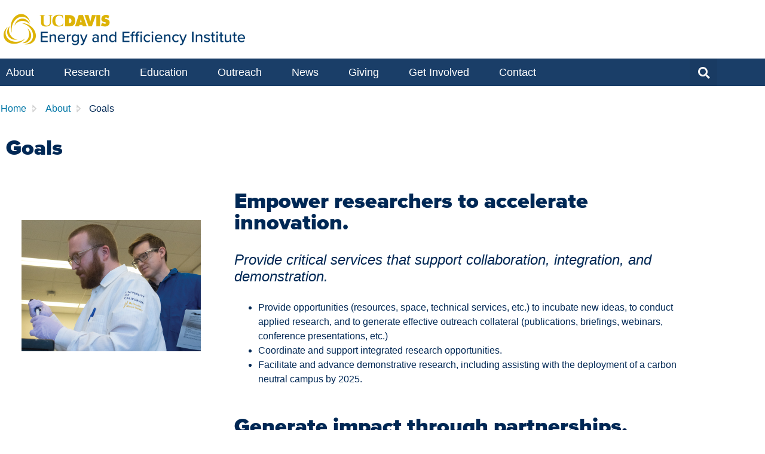

--- FILE ---
content_type: text/html; charset=UTF-8
request_url: https://energy.ucdavis.edu/about/goals/
body_size: 19343
content:
<!doctype html>
<html lang="en-US">
<head>
	<meta charset="UTF-8">
	<meta name="viewport" content="width=device-width, initial-scale=1">
	<link rel="profile" href="https://gmpg.org/xfn/11">
	<meta name='robots' content='index, follow, max-image-preview:large, max-snippet:-1, max-video-preview:-1' />

	<!-- This site is optimized with the Yoast SEO Premium plugin v22.9 (Yoast SEO v26.6) - https://yoast.com/wordpress/plugins/seo/ -->
	<title>Goals - Energy and Efficiency Institute</title>
	<link rel="canonical" href="https://energy.ucdavis.edu/about/goals/" />
	<meta property="og:locale" content="en_US" />
	<meta property="og:type" content="article" />
	<meta property="og:title" content="Goals" />
	<meta property="og:description" content="Home 🢖 Goals Empower researchers to accelerate innovation. Provide critical services that support collaboration, integration, and demonstration. Provide opportunities (resources, space, technical services, etc.) to incubate new ideas, to conduct applied research, and to generate effective outreach collateral (publications, briefings, webinars, conference presentations, etc.) Coordinate and support integrated research opportunities. Facilitate and advance demonstrative research, [&hellip;]" />
	<meta property="og:url" content="https://energy.ucdavis.edu/about/goals/" />
	<meta property="og:site_name" content="Energy and Efficiency Institute" />
	<meta property="article:modified_time" content="2023-10-27T17:38:32+00:00" />
	<meta property="og:image" content="https://energy.ucdavis.edu/wp-content/uploads/2017/05/Goal-1-300x220_Cropped-1.jpg" />
	<meta name="twitter:card" content="summary_large_image" />
	<meta name="twitter:site" content="@ucdavisenergy" />
	<meta name="twitter:label1" content="Est. reading time" />
	<meta name="twitter:data1" content="3 minutes" />
	<script type="application/ld+json" class="yoast-schema-graph">{"@context":"https://schema.org","@graph":[{"@type":"WebPage","@id":"https://energy.ucdavis.edu/about/goals/","url":"https://energy.ucdavis.edu/about/goals/","name":"Goals - Energy and Efficiency Institute","isPartOf":{"@id":"https://energy.ucdavis.edu/#website"},"primaryImageOfPage":{"@id":"https://energy.ucdavis.edu/about/goals/#primaryimage"},"image":{"@id":"https://energy.ucdavis.edu/about/goals/#primaryimage"},"thumbnailUrl":"https://energy.ucdavis.edu/wp-content/uploads/2017/05/Goal-1-300x220_Cropped-1.jpg","datePublished":"2017-05-16T16:30:35+00:00","dateModified":"2023-10-27T17:38:32+00:00","breadcrumb":{"@id":"https://energy.ucdavis.edu/about/goals/#breadcrumb"},"inLanguage":"en-US","potentialAction":[{"@type":"ReadAction","target":["https://energy.ucdavis.edu/about/goals/"]}]},{"@type":"ImageObject","inLanguage":"en-US","@id":"https://energy.ucdavis.edu/about/goals/#primaryimage","url":"https://energy.ucdavis.edu/wp-content/uploads/2017/05/Goal-1-300x220_Cropped-1.jpg","contentUrl":"https://energy.ucdavis.edu/wp-content/uploads/2017/05/Goal-1-300x220_Cropped-1.jpg","width":300,"height":220},{"@type":"BreadcrumbList","@id":"https://energy.ucdavis.edu/about/goals/#breadcrumb","itemListElement":[{"@type":"ListItem","position":1,"name":"Home","item":"https://energy.ucdavis.edu/"},{"@type":"ListItem","position":2,"name":"About","item":"https://energy.ucdavis.edu/about/"},{"@type":"ListItem","position":3,"name":"Goals"}]},{"@type":"WebSite","@id":"https://energy.ucdavis.edu/#website","url":"https://energy.ucdavis.edu/","name":"UC Davis Energy and Efficiency Institute","description":"Energy and Efficiency Institute","publisher":{"@id":"https://energy.ucdavis.edu/#organization"},"potentialAction":[{"@type":"SearchAction","target":{"@type":"EntryPoint","urlTemplate":"https://energy.ucdavis.edu/?s={search_term_string}"},"query-input":{"@type":"PropertyValueSpecification","valueRequired":true,"valueName":"search_term_string"}}],"inLanguage":"en-US"},{"@type":"Organization","@id":"https://energy.ucdavis.edu/#organization","name":"UC Davis Energy and Efficiency Institute","url":"https://energy.ucdavis.edu/","logo":{"@type":"ImageObject","inLanguage":"en-US","@id":"https://energy.ucdavis.edu/#/schema/logo/image/","url":"https://energy.ucdavis.edu/wp-content/uploads/2021_EEI-Logo_v2.png","contentUrl":"https://energy.ucdavis.edu/wp-content/uploads/2021_EEI-Logo_v2.png","width":800,"height":160,"caption":"UC Davis Energy and Efficiency Institute"},"image":{"@id":"https://energy.ucdavis.edu/#/schema/logo/image/"},"sameAs":["https://x.com/ucdavisenergy","https://www.linkedin.com/company/ucdavisenergy"]}]}</script>
	<!-- / Yoast SEO Premium plugin. -->


<link rel='dns-prefetch' href='//www.googletagmanager.com' />
<link rel="alternate" type="application/rss+xml" title="Energy and Efficiency Institute &raquo; Feed" href="https://energy.ucdavis.edu/feed/" />
<link rel="alternate" type="application/rss+xml" title="Energy and Efficiency Institute &raquo; Comments Feed" href="https://energy.ucdavis.edu/comments/feed/" />
<link rel="alternate" title="oEmbed (JSON)" type="application/json+oembed" href="https://energy.ucdavis.edu/wp-json/oembed/1.0/embed?url=https%3A%2F%2Fenergy.ucdavis.edu%2Fabout%2Fgoals%2F" />
<link rel="alternate" title="oEmbed (XML)" type="text/xml+oembed" href="https://energy.ucdavis.edu/wp-json/oembed/1.0/embed?url=https%3A%2F%2Fenergy.ucdavis.edu%2Fabout%2Fgoals%2F&#038;format=xml" />
<style id='wp-img-auto-sizes-contain-inline-css'>
img:is([sizes=auto i],[sizes^="auto," i]){contain-intrinsic-size:3000px 1500px}
/*# sourceURL=wp-img-auto-sizes-contain-inline-css */
</style>
<style id='wp-emoji-styles-inline-css'>

	img.wp-smiley, img.emoji {
		display: inline !important;
		border: none !important;
		box-shadow: none !important;
		height: 1em !important;
		width: 1em !important;
		margin: 0 0.07em !important;
		vertical-align: -0.1em !important;
		background: none !important;
		padding: 0 !important;
	}
/*# sourceURL=wp-emoji-styles-inline-css */
</style>
<link rel='stylesheet' id='search-filter-flatpickr-css' href='https://energy.ucdavis.edu/wp-content/plugins/search-filter/assets/css/vendor/flatpickr.min.css?ver=3.1.6' media='all' />
<link rel='stylesheet' id='search-filter-css' href='https://energy.ucdavis.edu/wp-content/plugins/search-filter-pro/assets/css/frontend/frontend.css?ver=3.1.6' media='all' />
<style id='global-styles-inline-css'>
:root{--wp--preset--aspect-ratio--square: 1;--wp--preset--aspect-ratio--4-3: 4/3;--wp--preset--aspect-ratio--3-4: 3/4;--wp--preset--aspect-ratio--3-2: 3/2;--wp--preset--aspect-ratio--2-3: 2/3;--wp--preset--aspect-ratio--16-9: 16/9;--wp--preset--aspect-ratio--9-16: 9/16;--wp--preset--color--black: #000000;--wp--preset--color--cyan-bluish-gray: #abb8c3;--wp--preset--color--white: #ffffff;--wp--preset--color--pale-pink: #f78da7;--wp--preset--color--vivid-red: #cf2e2e;--wp--preset--color--luminous-vivid-orange: #ff6900;--wp--preset--color--luminous-vivid-amber: #fcb900;--wp--preset--color--light-green-cyan: #7bdcb5;--wp--preset--color--vivid-green-cyan: #00d084;--wp--preset--color--pale-cyan-blue: #8ed1fc;--wp--preset--color--vivid-cyan-blue: #0693e3;--wp--preset--color--vivid-purple: #9b51e0;--wp--preset--gradient--vivid-cyan-blue-to-vivid-purple: linear-gradient(135deg,rgb(6,147,227) 0%,rgb(155,81,224) 100%);--wp--preset--gradient--light-green-cyan-to-vivid-green-cyan: linear-gradient(135deg,rgb(122,220,180) 0%,rgb(0,208,130) 100%);--wp--preset--gradient--luminous-vivid-amber-to-luminous-vivid-orange: linear-gradient(135deg,rgb(252,185,0) 0%,rgb(255,105,0) 100%);--wp--preset--gradient--luminous-vivid-orange-to-vivid-red: linear-gradient(135deg,rgb(255,105,0) 0%,rgb(207,46,46) 100%);--wp--preset--gradient--very-light-gray-to-cyan-bluish-gray: linear-gradient(135deg,rgb(238,238,238) 0%,rgb(169,184,195) 100%);--wp--preset--gradient--cool-to-warm-spectrum: linear-gradient(135deg,rgb(74,234,220) 0%,rgb(151,120,209) 20%,rgb(207,42,186) 40%,rgb(238,44,130) 60%,rgb(251,105,98) 80%,rgb(254,248,76) 100%);--wp--preset--gradient--blush-light-purple: linear-gradient(135deg,rgb(255,206,236) 0%,rgb(152,150,240) 100%);--wp--preset--gradient--blush-bordeaux: linear-gradient(135deg,rgb(254,205,165) 0%,rgb(254,45,45) 50%,rgb(107,0,62) 100%);--wp--preset--gradient--luminous-dusk: linear-gradient(135deg,rgb(255,203,112) 0%,rgb(199,81,192) 50%,rgb(65,88,208) 100%);--wp--preset--gradient--pale-ocean: linear-gradient(135deg,rgb(255,245,203) 0%,rgb(182,227,212) 50%,rgb(51,167,181) 100%);--wp--preset--gradient--electric-grass: linear-gradient(135deg,rgb(202,248,128) 0%,rgb(113,206,126) 100%);--wp--preset--gradient--midnight: linear-gradient(135deg,rgb(2,3,129) 0%,rgb(40,116,252) 100%);--wp--preset--font-size--small: 13px;--wp--preset--font-size--medium: 20px;--wp--preset--font-size--large: 36px;--wp--preset--font-size--x-large: 42px;--wp--preset--spacing--20: 0.44rem;--wp--preset--spacing--30: 0.67rem;--wp--preset--spacing--40: 1rem;--wp--preset--spacing--50: 1.5rem;--wp--preset--spacing--60: 2.25rem;--wp--preset--spacing--70: 3.38rem;--wp--preset--spacing--80: 5.06rem;--wp--preset--shadow--natural: 6px 6px 9px rgba(0, 0, 0, 0.2);--wp--preset--shadow--deep: 12px 12px 50px rgba(0, 0, 0, 0.4);--wp--preset--shadow--sharp: 6px 6px 0px rgba(0, 0, 0, 0.2);--wp--preset--shadow--outlined: 6px 6px 0px -3px rgb(255, 255, 255), 6px 6px rgb(0, 0, 0);--wp--preset--shadow--crisp: 6px 6px 0px rgb(0, 0, 0);}:root { --wp--style--global--content-size: 800px;--wp--style--global--wide-size: 1200px; }:where(body) { margin: 0; }.wp-site-blocks > .alignleft { float: left; margin-right: 2em; }.wp-site-blocks > .alignright { float: right; margin-left: 2em; }.wp-site-blocks > .aligncenter { justify-content: center; margin-left: auto; margin-right: auto; }:where(.wp-site-blocks) > * { margin-block-start: 24px; margin-block-end: 0; }:where(.wp-site-blocks) > :first-child { margin-block-start: 0; }:where(.wp-site-blocks) > :last-child { margin-block-end: 0; }:root { --wp--style--block-gap: 24px; }:root :where(.is-layout-flow) > :first-child{margin-block-start: 0;}:root :where(.is-layout-flow) > :last-child{margin-block-end: 0;}:root :where(.is-layout-flow) > *{margin-block-start: 24px;margin-block-end: 0;}:root :where(.is-layout-constrained) > :first-child{margin-block-start: 0;}:root :where(.is-layout-constrained) > :last-child{margin-block-end: 0;}:root :where(.is-layout-constrained) > *{margin-block-start: 24px;margin-block-end: 0;}:root :where(.is-layout-flex){gap: 24px;}:root :where(.is-layout-grid){gap: 24px;}.is-layout-flow > .alignleft{float: left;margin-inline-start: 0;margin-inline-end: 2em;}.is-layout-flow > .alignright{float: right;margin-inline-start: 2em;margin-inline-end: 0;}.is-layout-flow > .aligncenter{margin-left: auto !important;margin-right: auto !important;}.is-layout-constrained > .alignleft{float: left;margin-inline-start: 0;margin-inline-end: 2em;}.is-layout-constrained > .alignright{float: right;margin-inline-start: 2em;margin-inline-end: 0;}.is-layout-constrained > .aligncenter{margin-left: auto !important;margin-right: auto !important;}.is-layout-constrained > :where(:not(.alignleft):not(.alignright):not(.alignfull)){max-width: var(--wp--style--global--content-size);margin-left: auto !important;margin-right: auto !important;}.is-layout-constrained > .alignwide{max-width: var(--wp--style--global--wide-size);}body .is-layout-flex{display: flex;}.is-layout-flex{flex-wrap: wrap;align-items: center;}.is-layout-flex > :is(*, div){margin: 0;}body .is-layout-grid{display: grid;}.is-layout-grid > :is(*, div){margin: 0;}body{padding-top: 0px;padding-right: 0px;padding-bottom: 0px;padding-left: 0px;}a:where(:not(.wp-element-button)){text-decoration: underline;}:root :where(.wp-element-button, .wp-block-button__link){background-color: #32373c;border-width: 0;color: #fff;font-family: inherit;font-size: inherit;font-style: inherit;font-weight: inherit;letter-spacing: inherit;line-height: inherit;padding-top: calc(0.667em + 2px);padding-right: calc(1.333em + 2px);padding-bottom: calc(0.667em + 2px);padding-left: calc(1.333em + 2px);text-decoration: none;text-transform: inherit;}.has-black-color{color: var(--wp--preset--color--black) !important;}.has-cyan-bluish-gray-color{color: var(--wp--preset--color--cyan-bluish-gray) !important;}.has-white-color{color: var(--wp--preset--color--white) !important;}.has-pale-pink-color{color: var(--wp--preset--color--pale-pink) !important;}.has-vivid-red-color{color: var(--wp--preset--color--vivid-red) !important;}.has-luminous-vivid-orange-color{color: var(--wp--preset--color--luminous-vivid-orange) !important;}.has-luminous-vivid-amber-color{color: var(--wp--preset--color--luminous-vivid-amber) !important;}.has-light-green-cyan-color{color: var(--wp--preset--color--light-green-cyan) !important;}.has-vivid-green-cyan-color{color: var(--wp--preset--color--vivid-green-cyan) !important;}.has-pale-cyan-blue-color{color: var(--wp--preset--color--pale-cyan-blue) !important;}.has-vivid-cyan-blue-color{color: var(--wp--preset--color--vivid-cyan-blue) !important;}.has-vivid-purple-color{color: var(--wp--preset--color--vivid-purple) !important;}.has-black-background-color{background-color: var(--wp--preset--color--black) !important;}.has-cyan-bluish-gray-background-color{background-color: var(--wp--preset--color--cyan-bluish-gray) !important;}.has-white-background-color{background-color: var(--wp--preset--color--white) !important;}.has-pale-pink-background-color{background-color: var(--wp--preset--color--pale-pink) !important;}.has-vivid-red-background-color{background-color: var(--wp--preset--color--vivid-red) !important;}.has-luminous-vivid-orange-background-color{background-color: var(--wp--preset--color--luminous-vivid-orange) !important;}.has-luminous-vivid-amber-background-color{background-color: var(--wp--preset--color--luminous-vivid-amber) !important;}.has-light-green-cyan-background-color{background-color: var(--wp--preset--color--light-green-cyan) !important;}.has-vivid-green-cyan-background-color{background-color: var(--wp--preset--color--vivid-green-cyan) !important;}.has-pale-cyan-blue-background-color{background-color: var(--wp--preset--color--pale-cyan-blue) !important;}.has-vivid-cyan-blue-background-color{background-color: var(--wp--preset--color--vivid-cyan-blue) !important;}.has-vivid-purple-background-color{background-color: var(--wp--preset--color--vivid-purple) !important;}.has-black-border-color{border-color: var(--wp--preset--color--black) !important;}.has-cyan-bluish-gray-border-color{border-color: var(--wp--preset--color--cyan-bluish-gray) !important;}.has-white-border-color{border-color: var(--wp--preset--color--white) !important;}.has-pale-pink-border-color{border-color: var(--wp--preset--color--pale-pink) !important;}.has-vivid-red-border-color{border-color: var(--wp--preset--color--vivid-red) !important;}.has-luminous-vivid-orange-border-color{border-color: var(--wp--preset--color--luminous-vivid-orange) !important;}.has-luminous-vivid-amber-border-color{border-color: var(--wp--preset--color--luminous-vivid-amber) !important;}.has-light-green-cyan-border-color{border-color: var(--wp--preset--color--light-green-cyan) !important;}.has-vivid-green-cyan-border-color{border-color: var(--wp--preset--color--vivid-green-cyan) !important;}.has-pale-cyan-blue-border-color{border-color: var(--wp--preset--color--pale-cyan-blue) !important;}.has-vivid-cyan-blue-border-color{border-color: var(--wp--preset--color--vivid-cyan-blue) !important;}.has-vivid-purple-border-color{border-color: var(--wp--preset--color--vivid-purple) !important;}.has-vivid-cyan-blue-to-vivid-purple-gradient-background{background: var(--wp--preset--gradient--vivid-cyan-blue-to-vivid-purple) !important;}.has-light-green-cyan-to-vivid-green-cyan-gradient-background{background: var(--wp--preset--gradient--light-green-cyan-to-vivid-green-cyan) !important;}.has-luminous-vivid-amber-to-luminous-vivid-orange-gradient-background{background: var(--wp--preset--gradient--luminous-vivid-amber-to-luminous-vivid-orange) !important;}.has-luminous-vivid-orange-to-vivid-red-gradient-background{background: var(--wp--preset--gradient--luminous-vivid-orange-to-vivid-red) !important;}.has-very-light-gray-to-cyan-bluish-gray-gradient-background{background: var(--wp--preset--gradient--very-light-gray-to-cyan-bluish-gray) !important;}.has-cool-to-warm-spectrum-gradient-background{background: var(--wp--preset--gradient--cool-to-warm-spectrum) !important;}.has-blush-light-purple-gradient-background{background: var(--wp--preset--gradient--blush-light-purple) !important;}.has-blush-bordeaux-gradient-background{background: var(--wp--preset--gradient--blush-bordeaux) !important;}.has-luminous-dusk-gradient-background{background: var(--wp--preset--gradient--luminous-dusk) !important;}.has-pale-ocean-gradient-background{background: var(--wp--preset--gradient--pale-ocean) !important;}.has-electric-grass-gradient-background{background: var(--wp--preset--gradient--electric-grass) !important;}.has-midnight-gradient-background{background: var(--wp--preset--gradient--midnight) !important;}.has-small-font-size{font-size: var(--wp--preset--font-size--small) !important;}.has-medium-font-size{font-size: var(--wp--preset--font-size--medium) !important;}.has-large-font-size{font-size: var(--wp--preset--font-size--large) !important;}.has-x-large-font-size{font-size: var(--wp--preset--font-size--x-large) !important;}
:root :where(.wp-block-pullquote){font-size: 1.5em;line-height: 1.6;}
/*# sourceURL=global-styles-inline-css */
</style>
<link rel='stylesheet' id='sow-image-default-a258e6bfa2d8-css' href='https://energy.ucdavis.edu/wp-content/uploads/siteorigin-widgets/sow-image-default-a258e6bfa2d8.css?ver=6.9' media='all' />
<link rel='stylesheet' id='sow-image-default-8b5b6f678277-css' href='https://energy.ucdavis.edu/wp-content/uploads/siteorigin-widgets/sow-image-default-8b5b6f678277.css?ver=6.9' media='all' />
<link rel='stylesheet' id='sow-image-default-dbf295114b96-css' href='https://energy.ucdavis.edu/wp-content/uploads/siteorigin-widgets/sow-image-default-dbf295114b96.css?ver=6.9' media='all' />
<link rel='stylesheet' id='sow-image-default-c67d20f9f743-css' href='https://energy.ucdavis.edu/wp-content/uploads/siteorigin-widgets/sow-image-default-c67d20f9f743.css?ver=6.9' media='all' />
<link rel='stylesheet' id='hello-elementor-css' href='https://energy.ucdavis.edu/wp-content/themes/hello-elementor/assets/css/reset.css?ver=3.4.5' media='all' />
<link rel='stylesheet' id='hello-elementor-theme-style-css' href='https://energy.ucdavis.edu/wp-content/themes/hello-elementor/assets/css/theme.css?ver=3.4.5' media='all' />
<link rel='stylesheet' id='hello-elementor-header-footer-css' href='https://energy.ucdavis.edu/wp-content/themes/hello-elementor/assets/css/header-footer.css?ver=3.4.5' media='all' />
<link rel='stylesheet' id='elementor-frontend-css' href='https://energy.ucdavis.edu/wp-content/plugins/elementor/assets/css/frontend.min.css?ver=3.34.0' media='all' />
<style id='elementor-frontend-inline-css'>
.elementor-kit-15346{--e-global-color-primary:#6EC1E4;--e-global-color-secondary:#54595F;--e-global-color-text:#7A7A7A;--e-global-color-accent:#61CE70;--e-global-color-de21249:#FB0000;--e-global-color-03519df:#1A3E68;--e-global-color-9228664:#FFFFFF;--e-global-color-4dc4bfa:#6884A3;--e-global-color-98093c7:#0076A6;--e-global-color-7062f65:#CCD4E0;--e-global-color-ef913b0:#C99700;--e-global-color-135f984:#CCCCCC;--e-global-color-1f27a34:#E8F2F8;--e-global-typography-primary-font-family:"Proxima Nova";--e-global-typography-primary-font-weight:600;--e-global-typography-secondary-font-weight:400;--e-global-typography-text-font-weight:400;--e-global-typography-accent-font-weight:500;--e-global-typography-612068e-font-size:16px;--e-global-typography-c9fd7d6-font-family:"Proxima Nova";--e-global-typography-c9fd7d6-font-size:18px;--e-global-typography-c9fd7d6-line-height:1.5em;--e-global-typography-9f217fa-font-family:"Proxima Nova";--e-global-typography-9f217fa-font-size:22px;--e-global-typography-9f217fa-font-weight:600;--e-global-typography-9f217fa-line-height:1.2em;--e-global-typography-31faa1e-font-family:"Proxima Nova";--e-global-typography-31faa1e-font-size:36px;--e-global-typography-31faa1e-font-weight:900;--e-global-typography-31faa1e-line-height:1em;--e-global-typography-a78f0c2-font-family:"Proxima Nova";--e-global-typography-a78f0c2-font-size:22px;--e-global-typography-a78f0c2-font-weight:normal;background-color:var( --e-global-color-9228664 );color:#002855;font-size:16px;line-height:1.5em;}.elementor-kit-15346 e-page-transition{background-color:#FFBC7D;}.elementor-kit-15346 p{margin-block-end:1em;}.elementor-kit-15346 a{color:#0076A6;}.elementor-kit-15346 a:hover{color:#00ABCD;}.elementor-kit-15346 h1{font-family:"Proxima Nova", Sans-serif;font-weight:900;line-height:1.1em;}.elementor-kit-15346 h2{font-family:var( --e-global-typography-31faa1e-font-family ), Sans-serif;font-size:var( --e-global-typography-31faa1e-font-size );font-weight:var( --e-global-typography-31faa1e-font-weight );line-height:var( --e-global-typography-31faa1e-line-height );}.elementor-kit-15346 h3{font-size:20px;font-weight:600;line-height:1.2em;}.elementor-section.elementor-section-boxed > .elementor-container{max-width:1200px;}.e-con{--container-max-width:1200px;}.elementor-widget:not(:last-child){margin-block-end:20px;}.elementor-element{--widgets-spacing:20px 20px;--widgets-spacing-row:20px;--widgets-spacing-column:20px;}{}h1.entry-title{display:var(--page-title-display);}@media(max-width:1024px){.elementor-kit-15346 h2{font-size:var( --e-global-typography-31faa1e-font-size );line-height:var( --e-global-typography-31faa1e-line-height );}.elementor-section.elementor-section-boxed > .elementor-container{max-width:1024px;}.e-con{--container-max-width:1024px;}}@media(max-width:767px){.elementor-kit-15346 h2{font-size:var( --e-global-typography-31faa1e-font-size );line-height:var( --e-global-typography-31faa1e-line-height );}.elementor-section.elementor-section-boxed > .elementor-container{max-width:767px;}.e-con{--container-max-width:767px;}}/* Start custom CSS */.elementor-widget-dce-breadcrumbs .separator{
    color: #999;
}/* End custom CSS */
/* Start Custom Fonts CSS */@font-face {
	font-family: 'Proxima Nova';
	font-style: normal;
	font-weight: normal;
	font-display: auto;
	src: url('https://energy.ucdavis.edu/wp-content/uploads/proximanova-regular-webfont.eot');
	src: url('https://energy.ucdavis.edu/wp-content/uploads/proximanova-regular-webfont.eot?#iefix') format('embedded-opentype'),
		url('https://energy.ucdavis.edu/wp-content/uploads/proximanova-regular-webfont.woff2') format('woff2'),
		url('https://energy.ucdavis.edu/wp-content/uploads/proximanova-regular-webfont.woff') format('woff'),
		url('https://energy.ucdavis.edu/wp-content/uploads/proximanova-regular-webfont.ttf') format('truetype'),
		url('https://energy.ucdavis.edu/wp-content/uploads/proximanova-regular-webfont.svg#ProximaNova') format('svg');
}
@font-face {
	font-family: 'Proxima Nova';
	font-style: italic;
	font-weight: normal;
	font-display: auto;
	src: url('https://energy.ucdavis.edu/wp-content/uploads/proximanova-regularit-webfont.eot');
	src: url('https://energy.ucdavis.edu/wp-content/uploads/proximanova-regularit-webfont.eot?#iefix') format('embedded-opentype'),
		url('https://energy.ucdavis.edu/wp-content/uploads/proximanova-regularit-webfont.woff2') format('woff2'),
		url('https://energy.ucdavis.edu/wp-content/uploads/proximanova-regularit-webfont.woff') format('woff'),
		url('https://energy.ucdavis.edu/wp-content/uploads/proximanova-regularit-webfont.ttf') format('truetype'),
		url('https://energy.ucdavis.edu/wp-content/uploads/proximanova-regularit-webfont.svg#ProximaNova') format('svg');
}
@font-face {
	font-family: 'Proxima Nova';
	font-style: normal;
	font-weight: 600;
	font-display: auto;
	src: url('https://energy.ucdavis.edu/wp-content/uploads/proximanova-semibold-webfont.eot');
	src: url('https://energy.ucdavis.edu/wp-content/uploads/proximanova-semibold-webfont.eot?#iefix') format('embedded-opentype'),
		url('https://energy.ucdavis.edu/wp-content/uploads/proximanova-semibold-webfont.woff2') format('woff2'),
		url('https://energy.ucdavis.edu/wp-content/uploads/proximanova-semibold-webfont.woff') format('woff'),
		url('https://energy.ucdavis.edu/wp-content/uploads/proximanova-semibold-webfont.ttf') format('truetype'),
		url('https://energy.ucdavis.edu/wp-content/uploads/proximanova-semibold-webfont.svg#ProximaNova') format('svg');
}
@font-face {
	font-family: 'Proxima Nova';
	font-style: italic;
	font-weight: 600;
	font-display: auto;
	src: url('https://energy.ucdavis.edu/wp-content/uploads/proximanova-semiboldit-webfont.eot');
	src: url('https://energy.ucdavis.edu/wp-content/uploads/proximanova-semiboldit-webfont.eot?#iefix') format('embedded-opentype'),
		url('https://energy.ucdavis.edu/wp-content/uploads/proximanova-semiboldit-webfont.woff2') format('woff2'),
		url('https://energy.ucdavis.edu/wp-content/uploads/proximanova-semiboldit-webfont.woff') format('woff'),
		url('https://energy.ucdavis.edu/wp-content/uploads/proximanova-semiboldit-webfont.ttf') format('truetype'),
		url('https://energy.ucdavis.edu/wp-content/uploads/proximanova-semiboldit-webfont.svg#ProximaNova') format('svg');
}
@font-face {
	font-family: 'Proxima Nova';
	font-style: normal;
	font-weight: 800;
	font-display: auto;
	src: url('https://energy.ucdavis.edu/wp-content/uploads/proximanova-bold-webfont.eot');
	src: url('https://energy.ucdavis.edu/wp-content/uploads/proximanova-bold-webfont.eot?#iefix') format('embedded-opentype'),
		url('https://energy.ucdavis.edu/wp-content/uploads/proximanova-bold-webfont.woff2') format('woff2'),
		url('https://energy.ucdavis.edu/wp-content/uploads/proximanova-bold-webfont.woff') format('woff'),
		url('https://energy.ucdavis.edu/wp-content/uploads/proximanova-bold-webfont.ttf') format('truetype'),
		url('https://energy.ucdavis.edu/wp-content/uploads/proximanova-bold-webfont.svg#ProximaNova') format('svg');
}
@font-face {
	font-family: 'Proxima Nova';
	font-style: italic;
	font-weight: 800;
	font-display: auto;
	src: url('https://energy.ucdavis.edu/wp-content/uploads/proximanova-boldit-webfont.eot');
	src: url('https://energy.ucdavis.edu/wp-content/uploads/proximanova-boldit-webfont.eot?#iefix') format('embedded-opentype'),
		url('https://energy.ucdavis.edu/wp-content/uploads/proximanova-boldit-webfont.woff2') format('woff2'),
		url('https://energy.ucdavis.edu/wp-content/uploads/proximanova-boldit-webfont.woff') format('woff'),
		url('https://energy.ucdavis.edu/wp-content/uploads/proximanova-boldit-webfont.ttf') format('truetype'),
		url('https://energy.ucdavis.edu/wp-content/uploads/proximanova-boldit-webfont.svg#ProximaNova') format('svg');
}
@font-face {
	font-family: 'Proxima Nova';
	font-style: normal;
	font-weight: 900;
	font-display: auto;
	src: url('https://energy.ucdavis.edu/wp-content/uploads/proximanova-black-webfont.eot');
	src: url('https://energy.ucdavis.edu/wp-content/uploads/proximanova-black-webfont.eot?#iefix') format('embedded-opentype'),
		url('https://energy.ucdavis.edu/wp-content/uploads/proximanova-black-webfont.woff2') format('woff2'),
		url('https://energy.ucdavis.edu/wp-content/uploads/proximanova-black-webfont.woff') format('woff'),
		url('https://energy.ucdavis.edu/wp-content/uploads/proximanova-black-webfont.ttf') format('truetype'),
		url('https://energy.ucdavis.edu/wp-content/uploads/proximanova-black-webfont.svg#ProximaNova') format('svg');
}
/* End Custom Fonts CSS */
.elementor-3516 .elementor-element.elementor-element-b7f713f > .elementor-container > .elementor-column > .elementor-widget-wrap{align-content:flex-start;align-items:flex-start;}.elementor-3516 .elementor-element.elementor-element-b7f713f > .elementor-container{max-width:1200px;}.elementor-3516 .elementor-element.elementor-element-b7f713f{margin-top:0px;margin-bottom:0px;padding:0px 60px 20px 0px;}.elementor-bc-flex-widget .elementor-3516 .elementor-element.elementor-element-a15b092.elementor-column .elementor-widget-wrap{align-items:flex-start;}.elementor-3516 .elementor-element.elementor-element-a15b092.elementor-column.elementor-element[data-element_type="column"] > .elementor-widget-wrap.elementor-element-populated{align-content:flex-start;align-items:flex-start;}.elementor-3516 .elementor-element.elementor-element-a15b092 > .elementor-widget-wrap > .elementor-widget:not(.elementor-widget__width-auto):not(.elementor-widget__width-initial):not(:last-child):not(.elementor-absolute){margin-block-end:: 0px;}.elementor-3516 .elementor-element.elementor-element-a15b092 > .elementor-element-populated{margin:0px 0px 0px 0px;--e-column-margin-right:0px;--e-column-margin-left:0px;padding:0px 0px 0px 0px;}.elementor-3516 .elementor-element.elementor-element-722b3ac > .elementor-widget-container{margin:0px 0px 0px 0px;padding:0px 0px 0px 0px;}.elementor-3516 .elementor-element.elementor-element-722b3ac .dce-separator, .elementor-3516 .elementor-element.elementor-element-722b3ac a, .elementor-3516 .elementor-element.elementor-element-722b3ac a + span{padding:0 1px;}.elementor-3516 .elementor-element.elementor-element-83cbd64{margin-top:0px;margin-bottom:0px;padding:0px 0px 0px 0px;}.elementor-3516 .elementor-element.elementor-element-8277baf > .elementor-container > .elementor-column > .elementor-widget-wrap{align-content:center;align-items:center;}.elementor-3516 .elementor-element.elementor-element-8277baf{margin-top:0px;margin-bottom:0px;}.elementor-3516 .elementor-element.elementor-element-63ea89d > .elementor-container > .elementor-column > .elementor-widget-wrap{align-content:center;align-items:center;}.elementor-3516 .elementor-element.elementor-element-2ff61ed > .elementor-container > .elementor-column > .elementor-widget-wrap{align-content:center;align-items:center;}.elementor-3516 .elementor-element.elementor-element-2f3311c > .elementor-container > .elementor-column > .elementor-widget-wrap{align-content:center;align-items:center;}@media(max-width:767px){.elementor-3516 .elementor-element.elementor-element-a15b092 > .elementor-element-populated{margin:0px 0px 0px 0px;--e-column-margin-right:0px;--e-column-margin-left:0px;}}@media(min-width:768px){.elementor-3516 .elementor-element.elementor-element-a15b092{width:100%;}.elementor-3516 .elementor-element.elementor-element-966e9f1{width:30.968%;}.elementor-3516 .elementor-element.elementor-element-6d0fefd{width:69.032%;}.elementor-3516 .elementor-element.elementor-element-f66bf1a{width:30.968%;}.elementor-3516 .elementor-element.elementor-element-65c18b4{width:69.032%;}.elementor-3516 .elementor-element.elementor-element-5a147c2{width:30.968%;}.elementor-3516 .elementor-element.elementor-element-1844dfd{width:69.032%;}.elementor-3516 .elementor-element.elementor-element-8547e7d{width:30.968%;}.elementor-3516 .elementor-element.elementor-element-30a9e3f{width:69.032%;}}/* Start custom CSS for section, class: .elementor-element-8277baf */h4 {
padding-bottom: 10px !important;
}/* End custom CSS */
.elementor-16980 .elementor-element.elementor-element-70267df{margin-top:8px;margin-bottom:8px;}.elementor-16980 .elementor-element.elementor-element-5720e33{text-align:start;}.elementor-16980 .elementor-element.elementor-element-5720e33 img{width:100%;}.elementor-16980 .elementor-element.elementor-element-fb32df9 > .elementor-container > .elementor-column > .elementor-widget-wrap{align-content:flex-start;align-items:flex-start;}.elementor-16980 .elementor-element.elementor-element-fb32df9:not(.elementor-motion-effects-element-type-background), .elementor-16980 .elementor-element.elementor-element-fb32df9 > .elementor-motion-effects-container > .elementor-motion-effects-layer{background-color:var( --e-global-color-03519df );}.elementor-16980 .elementor-element.elementor-element-fb32df9{transition:background 0s, border 0.3s, border-radius 0.3s, box-shadow 0.3s;margin-top:0px;margin-bottom:20px;padding:0px 0px 0px 0px;}.elementor-16980 .elementor-element.elementor-element-fb32df9 > .elementor-background-overlay{transition:background 0.3s, border-radius 0.3s, opacity 0.3s;}.elementor-16980 .elementor-element.elementor-element-26fe9d3:not(.elementor-motion-effects-element-type-background) > .elementor-widget-wrap, .elementor-16980 .elementor-element.elementor-element-26fe9d3 > .elementor-widget-wrap > .elementor-motion-effects-container > .elementor-motion-effects-layer{background-color:#1A3E68;}.elementor-16980 .elementor-element.elementor-element-26fe9d3 > .elementor-element-populated{transition:background 0s, border 0.3s, border-radius 0.3s, box-shadow 0.3s;padding:0px 0px 0px 0px;}.elementor-16980 .elementor-element.elementor-element-26fe9d3 > .elementor-element-populated > .elementor-background-overlay{transition:background 0.3s, border-radius 0.3s, opacity 0.3s;}.elementor-16980 .elementor-element.elementor-element-ea7467f{width:auto;max-width:auto;}.elementor-16980 .elementor-element.elementor-element-ea7467f > .elementor-widget-container{margin:0px 0px 0px -10px;padding:0px 0px 0px 0px;}.elementor-16980 .elementor-element.elementor-element-ea7467f .elementor-menu-toggle{margin-right:auto;}.elementor-16980 .elementor-element.elementor-element-ea7467f .elementor-nav-menu .elementor-item{font-size:18px;}.elementor-16980 .elementor-element.elementor-element-ea7467f .elementor-nav-menu--main .elementor-item{color:var( --e-global-color-9228664 );fill:var( --e-global-color-9228664 );}.elementor-16980 .elementor-element.elementor-element-ea7467f .elementor-nav-menu--main .elementor-item:hover,
					.elementor-16980 .elementor-element.elementor-element-ea7467f .elementor-nav-menu--main .elementor-item.elementor-item-active,
					.elementor-16980 .elementor-element.elementor-element-ea7467f .elementor-nav-menu--main .elementor-item.highlighted,
					.elementor-16980 .elementor-element.elementor-element-ea7467f .elementor-nav-menu--main .elementor-item:focus{color:#fff;}.elementor-16980 .elementor-element.elementor-element-ea7467f .elementor-nav-menu--main:not(.e--pointer-framed) .elementor-item:before,
					.elementor-16980 .elementor-element.elementor-element-ea7467f .elementor-nav-menu--main:not(.e--pointer-framed) .elementor-item:after{background-color:#0076A6;}.elementor-16980 .elementor-element.elementor-element-ea7467f .e--pointer-framed .elementor-item:before,
					.elementor-16980 .elementor-element.elementor-element-ea7467f .e--pointer-framed .elementor-item:after{border-color:#0076A6;}.elementor-16980 .elementor-element.elementor-element-ea7467f .elementor-nav-menu--dropdown a, .elementor-16980 .elementor-element.elementor-element-ea7467f .elementor-menu-toggle{color:var( --e-global-color-9228664 );fill:var( --e-global-color-9228664 );}.elementor-16980 .elementor-element.elementor-element-ea7467f .elementor-nav-menu--dropdown{background-color:#0076A6;border-radius:0px 0px 0px 0px;}.elementor-16980 .elementor-element.elementor-element-ea7467f .elementor-nav-menu--dropdown a:hover,
					.elementor-16980 .elementor-element.elementor-element-ea7467f .elementor-nav-menu--dropdown a:focus,
					.elementor-16980 .elementor-element.elementor-element-ea7467f .elementor-nav-menu--dropdown a.elementor-item-active,
					.elementor-16980 .elementor-element.elementor-element-ea7467f .elementor-nav-menu--dropdown a.highlighted{background-color:#00ABCD;}.elementor-16980 .elementor-element.elementor-element-ea7467f .elementor-nav-menu--dropdown .elementor-item, .elementor-16980 .elementor-element.elementor-element-ea7467f .elementor-nav-menu--dropdown  .elementor-sub-item{font-size:var( --e-global-typography-612068e-font-size );}.elementor-16980 .elementor-element.elementor-element-ea7467f .elementor-nav-menu--dropdown li:first-child a{border-top-left-radius:0px;border-top-right-radius:0px;}.elementor-16980 .elementor-element.elementor-element-ea7467f .elementor-nav-menu--dropdown li:last-child a{border-bottom-right-radius:0px;border-bottom-left-radius:0px;}.elementor-16980 .elementor-element.elementor-element-ea7467f .elementor-nav-menu--dropdown a{padding-left:30px;padding-right:30px;padding-top:12px;padding-bottom:12px;}.elementor-16980 .elementor-element.elementor-element-ea7467f .elementor-nav-menu--main > .elementor-nav-menu > li > .elementor-nav-menu--dropdown, .elementor-16980 .elementor-element.elementor-element-ea7467f .elementor-nav-menu__container.elementor-nav-menu--dropdown{margin-top:0px !important;}.elementor-16980 .elementor-element.elementor-element-ea7467f .elementor-menu-toggle:hover, .elementor-16980 .elementor-element.elementor-element-ea7467f .elementor-menu-toggle:focus{background-color:var( --e-global-color-98093c7 );}.elementor-16980 .elementor-element.elementor-element-cac1af4{width:auto;max-width:auto;top:0px;}body:not(.rtl) .elementor-16980 .elementor-element.elementor-element-cac1af4{right:0px;}body.rtl .elementor-16980 .elementor-element.elementor-element-cac1af4{left:0px;}.elementor-16980 .elementor-element.elementor-element-cac1af4 .elementor-search-form{text-align:center;}.elementor-16980 .elementor-element.elementor-element-cac1af4 .elementor-search-form__toggle{--e-search-form-toggle-size:46px;--e-search-form-toggle-color:#F7F7F7;--e-search-form-toggle-icon-size:calc(42em / 100);--e-search-form-toggle-border-width:0px;--e-search-form-toggle-border-radius:0px;}.elementor-16980 .elementor-element.elementor-element-cac1af4.elementor-search-form--skin-full_screen .elementor-search-form__container{background-color:#1A3E68F5;}.elementor-16980 .elementor-element.elementor-element-cac1af4 input[type="search"].elementor-search-form__input{font-size:32px;}.elementor-16980 .elementor-element.elementor-element-cac1af4:not(.elementor-search-form--skin-full_screen) .elementor-search-form__container{border-radius:3px;}.elementor-16980 .elementor-element.elementor-element-cac1af4.elementor-search-form--skin-full_screen input[type="search"].elementor-search-form__input{border-radius:3px;}.elementor-16980 .elementor-element.elementor-element-cac1af4 .elementor-search-form__toggle:hover{--e-search-form-toggle-background-color:var( --e-global-color-98093c7 );}.elementor-16980 .elementor-element.elementor-element-cac1af4 .elementor-search-form__toggle:focus{--e-search-form-toggle-background-color:var( --e-global-color-98093c7 );}.elementor-16980 .elementor-element.elementor-element-80b8455{width:auto;max-width:auto;top:0px;}body:not(.rtl) .elementor-16980 .elementor-element.elementor-element-80b8455{left:0px;}body.rtl .elementor-16980 .elementor-element.elementor-element-80b8455{right:0px;}.elementor-16980 .elementor-element.elementor-element-80b8455 .elementor-search-form{text-align:center;}.elementor-16980 .elementor-element.elementor-element-80b8455 .elementor-search-form__toggle{--e-search-form-toggle-size:46px;--e-search-form-toggle-color:#F7F7F7;--e-search-form-toggle-icon-size:calc(42em / 100);--e-search-form-toggle-border-width:0px;--e-search-form-toggle-border-radius:0px;}.elementor-16980 .elementor-element.elementor-element-80b8455.elementor-search-form--skin-full_screen .elementor-search-form__container{background-color:#1A3E68F5;}.elementor-16980 .elementor-element.elementor-element-80b8455 input[type="search"].elementor-search-form__input{font-size:32px;}.elementor-16980 .elementor-element.elementor-element-80b8455:not(.elementor-search-form--skin-full_screen) .elementor-search-form__container{border-radius:3px;}.elementor-16980 .elementor-element.elementor-element-80b8455.elementor-search-form--skin-full_screen input[type="search"].elementor-search-form__input{border-radius:3px;}.elementor-16980 .elementor-element.elementor-element-80b8455 .elementor-search-form__toggle:hover{--e-search-form-toggle-background-color:var( --e-global-color-98093c7 );}.elementor-16980 .elementor-element.elementor-element-80b8455 .elementor-search-form__toggle:focus{--e-search-form-toggle-background-color:var( --e-global-color-98093c7 );}@media(max-width:1024px){.elementor-16980 .elementor-element.elementor-element-fb32df9{margin-top:0px;margin-bottom:40px;}.elementor-16980 .elementor-element.elementor-element-ea7467f{width:100%;max-width:100%;--nav-menu-icon-size:31px;}.elementor-16980 .elementor-element.elementor-element-ea7467f > .elementor-widget-container{margin:0px 0px 0px 0px;padding:0px 0px 0px 0px;}.elementor-16980 .elementor-element.elementor-element-ea7467f .elementor-nav-menu--main .elementor-item{padding-left:0px;padding-right:0px;padding-top:0px;padding-bottom:0px;}.elementor-16980 .elementor-element.elementor-element-ea7467f .elementor-nav-menu--dropdown .elementor-item, .elementor-16980 .elementor-element.elementor-element-ea7467f .elementor-nav-menu--dropdown  .elementor-sub-item{font-size:var( --e-global-typography-612068e-font-size );}body:not(.rtl) .elementor-16980 .elementor-element.elementor-element-80b8455{left:51px;}body.rtl .elementor-16980 .elementor-element.elementor-element-80b8455{right:51px;}}@media(max-width:767px){.elementor-16980 .elementor-element.elementor-element-ea7467f .elementor-nav-menu--dropdown .elementor-item, .elementor-16980 .elementor-element.elementor-element-ea7467f .elementor-nav-menu--dropdown  .elementor-sub-item{font-size:var( --e-global-typography-612068e-font-size );}}@media(min-width:768px){.elementor-16980 .elementor-element.elementor-element-26fe9d3{width:100%;}}/* Start custom CSS for search-form, class: .elementor-element-cac1af4 */.elementor-16980 .elementor-element.elementor-element-cac1af4 {
    top:0px;
}/* End custom CSS */
/* Start custom CSS for search-form, class: .elementor-element-80b8455 */.elementor-16980 .elementor-element.elementor-element-80b8455 {
    top:0px;
}/* End custom CSS */
.elementor-16923 .elementor-element.elementor-element-fb855db:not(.elementor-motion-effects-element-type-background), .elementor-16923 .elementor-element.elementor-element-fb855db > .elementor-motion-effects-container > .elementor-motion-effects-layer{background-color:#1A3E68;}.elementor-16923 .elementor-element.elementor-element-fb855db > .elementor-container{min-height:30vh;}.elementor-16923 .elementor-element.elementor-element-fb855db{transition:background 0.3s, border 0.3s, border-radius 0.3s, box-shadow 0.3s;margin-top:50px;margin-bottom:0px;padding:20px 30px 0px 30px;}.elementor-16923 .elementor-element.elementor-element-fb855db > .elementor-background-overlay{transition:background 0.3s, border-radius 0.3s, opacity 0.3s;}.elementor-bc-flex-widget .elementor-16923 .elementor-element.elementor-element-2b6b4f1d.elementor-column .elementor-widget-wrap{align-items:flex-start;}.elementor-16923 .elementor-element.elementor-element-2b6b4f1d.elementor-column.elementor-element[data-element_type="column"] > .elementor-widget-wrap.elementor-element-populated{align-content:flex-start;align-items:flex-start;}.elementor-16923 .elementor-element.elementor-element-2b6b4f1d.elementor-column > .elementor-widget-wrap{justify-content:center;}.elementor-16923 .elementor-element.elementor-element-2b6b4f1d > .elementor-widget-wrap > .elementor-widget:not(.elementor-widget__width-auto):not(.elementor-widget__width-initial):not(:last-child):not(.elementor-absolute){margin-block-end:: 8px;}.elementor-16923 .elementor-element.elementor-element-2b6b4f1d > .elementor-element-populated{margin:0% 0% 0% 2%;--e-column-margin-right:0%;--e-column-margin-left:2%;}.elementor-16923 .elementor-element.elementor-element-60ecbce8{text-align:start;}.elementor-16923 .elementor-element.elementor-element-60ecbce8 img{width:292px;}.elementor-16923 .elementor-element.elementor-element-49c0277a{font-family:"Poppins", Sans-serif;font-size:14px;font-weight:300;line-height:22px;letter-spacing:0.76px;color:#DADADA;}.elementor-16923 .elementor-element.elementor-element-388db0db.elementor-column > .elementor-widget-wrap{justify-content:center;}.elementor-16923 .elementor-element.elementor-element-388db0db > .elementor-element-populated{margin:0% 0% 0% 10%;--e-column-margin-right:0%;--e-column-margin-left:10%;}.elementor-16923 .elementor-element.elementor-element-43d8b929 .elementor-heading-title{font-family:"Nanum Gothic", Sans-serif;font-size:16px;font-weight:300;text-transform:uppercase;line-height:19px;letter-spacing:0.87px;color:#FFFFFF;}.elementor-16923 .elementor-element.elementor-element-77604899 .elementor-icon-list-items:not(.elementor-inline-items) .elementor-icon-list-item:not(:last-child){padding-block-end:calc(2px/2);}.elementor-16923 .elementor-element.elementor-element-77604899 .elementor-icon-list-items:not(.elementor-inline-items) .elementor-icon-list-item:not(:first-child){margin-block-start:calc(2px/2);}.elementor-16923 .elementor-element.elementor-element-77604899 .elementor-icon-list-items.elementor-inline-items .elementor-icon-list-item{margin-inline:calc(2px/2);}.elementor-16923 .elementor-element.elementor-element-77604899 .elementor-icon-list-items.elementor-inline-items{margin-inline:calc(-2px/2);}.elementor-16923 .elementor-element.elementor-element-77604899 .elementor-icon-list-items.elementor-inline-items .elementor-icon-list-item:after{inset-inline-end:calc(-2px/2);}.elementor-16923 .elementor-element.elementor-element-77604899 .elementor-icon-list-icon i{transition:color 0.3s;}.elementor-16923 .elementor-element.elementor-element-77604899 .elementor-icon-list-icon svg{transition:fill 0.3s;}.elementor-16923 .elementor-element.elementor-element-77604899{--e-icon-list-icon-size:14px;--icon-vertical-offset:0px;}.elementor-16923 .elementor-element.elementor-element-77604899 .elementor-icon-list-item > .elementor-icon-list-text, .elementor-16923 .elementor-element.elementor-element-77604899 .elementor-icon-list-item > a{font-family:"Poppins", Sans-serif;font-size:14px;font-weight:300;line-height:22px;letter-spacing:0.76px;}.elementor-16923 .elementor-element.elementor-element-77604899 .elementor-icon-list-text{color:#DADADA;transition:color 0.3s;}.elementor-16923 .elementor-element.elementor-element-532b6968 .elementor-heading-title{font-family:"Nanum Gothic", Sans-serif;font-size:16px;font-weight:300;text-transform:uppercase;line-height:19px;letter-spacing:0.87px;color:#FFFFFF;}.elementor-16923 .elementor-element.elementor-element-6a438968 .elementor-icon-list-items:not(.elementor-inline-items) .elementor-icon-list-item:not(:last-child){padding-block-end:calc(2px/2);}.elementor-16923 .elementor-element.elementor-element-6a438968 .elementor-icon-list-items:not(.elementor-inline-items) .elementor-icon-list-item:not(:first-child){margin-block-start:calc(2px/2);}.elementor-16923 .elementor-element.elementor-element-6a438968 .elementor-icon-list-items.elementor-inline-items .elementor-icon-list-item{margin-inline:calc(2px/2);}.elementor-16923 .elementor-element.elementor-element-6a438968 .elementor-icon-list-items.elementor-inline-items{margin-inline:calc(-2px/2);}.elementor-16923 .elementor-element.elementor-element-6a438968 .elementor-icon-list-items.elementor-inline-items .elementor-icon-list-item:after{inset-inline-end:calc(-2px/2);}.elementor-16923 .elementor-element.elementor-element-6a438968 .elementor-icon-list-icon i{color:#9BDDEC;transition:color 0.3s;}.elementor-16923 .elementor-element.elementor-element-6a438968 .elementor-icon-list-icon svg{fill:#9BDDEC;transition:fill 0.3s;}.elementor-16923 .elementor-element.elementor-element-6a438968 .elementor-icon-list-item:hover .elementor-icon-list-icon i{color:#DDB306;}.elementor-16923 .elementor-element.elementor-element-6a438968 .elementor-icon-list-item:hover .elementor-icon-list-icon svg{fill:#DDB306;}.elementor-16923 .elementor-element.elementor-element-6a438968{--e-icon-list-icon-size:14px;--icon-vertical-offset:0px;}.elementor-16923 .elementor-element.elementor-element-6a438968 .elementor-icon-list-item > .elementor-icon-list-text, .elementor-16923 .elementor-element.elementor-element-6a438968 .elementor-icon-list-item > a{font-family:"Poppins", Sans-serif;font-size:14px;font-weight:300;line-height:22px;letter-spacing:0.76px;}.elementor-16923 .elementor-element.elementor-element-6a438968 .elementor-icon-list-text{color:#9BDDEC;transition:color 0.3s;}.elementor-16923 .elementor-element.elementor-element-2434973b.elementor-column > .elementor-widget-wrap{justify-content:center;}.elementor-16923 .elementor-element.elementor-element-2434973b > .elementor-element-populated{margin:0% 0% 0% 10%;--e-column-margin-right:0%;--e-column-margin-left:10%;}.elementor-16923 .elementor-element.elementor-element-445dbf88 .elementor-heading-title{font-family:"Nanum Gothic", Sans-serif;font-size:16px;font-weight:300;text-transform:uppercase;line-height:19px;letter-spacing:0.87px;color:#FFFFFF;}.elementor-16923 .elementor-element.elementor-element-3934ca25 .elementor-icon-list-items:not(.elementor-inline-items) .elementor-icon-list-item:not(:last-child){padding-block-end:calc(2px/2);}.elementor-16923 .elementor-element.elementor-element-3934ca25 .elementor-icon-list-items:not(.elementor-inline-items) .elementor-icon-list-item:not(:first-child){margin-block-start:calc(2px/2);}.elementor-16923 .elementor-element.elementor-element-3934ca25 .elementor-icon-list-items.elementor-inline-items .elementor-icon-list-item{margin-inline:calc(2px/2);}.elementor-16923 .elementor-element.elementor-element-3934ca25 .elementor-icon-list-items.elementor-inline-items{margin-inline:calc(-2px/2);}.elementor-16923 .elementor-element.elementor-element-3934ca25 .elementor-icon-list-items.elementor-inline-items .elementor-icon-list-item:after{inset-inline-end:calc(-2px/2);}.elementor-16923 .elementor-element.elementor-element-3934ca25 .elementor-icon-list-icon i{color:#9BDDEC;transition:color 0.3s;}.elementor-16923 .elementor-element.elementor-element-3934ca25 .elementor-icon-list-icon svg{fill:#9BDDEC;transition:fill 0.3s;}.elementor-16923 .elementor-element.elementor-element-3934ca25 .elementor-icon-list-item:hover .elementor-icon-list-icon i{color:#DDB306;}.elementor-16923 .elementor-element.elementor-element-3934ca25 .elementor-icon-list-item:hover .elementor-icon-list-icon svg{fill:#DDB306;}.elementor-16923 .elementor-element.elementor-element-3934ca25{--e-icon-list-icon-size:14px;--icon-vertical-offset:0px;}.elementor-16923 .elementor-element.elementor-element-3934ca25 .elementor-icon-list-item > .elementor-icon-list-text, .elementor-16923 .elementor-element.elementor-element-3934ca25 .elementor-icon-list-item > a{font-family:"Poppins", Sans-serif;font-size:14px;font-weight:300;line-height:22px;letter-spacing:0.76px;}.elementor-16923 .elementor-element.elementor-element-3934ca25 .elementor-icon-list-text{color:#9BDDEC;transition:color 0.3s;}.elementor-16923:not(.elementor-motion-effects-element-type-background), .elementor-16923 > .elementor-motion-effects-container > .elementor-motion-effects-layer{background-color:var( --e-global-color-9228664 );}@media(max-width:1024px) and (min-width:768px){.elementor-16923 .elementor-element.elementor-element-2b6b4f1d{width:100%;}.elementor-16923 .elementor-element.elementor-element-388db0db{width:50%;}.elementor-16923 .elementor-element.elementor-element-2434973b{width:50%;}}@media(max-width:1024px){.elementor-16923 .elementor-element.elementor-element-fb855db{padding:0% 3% 10% 3%;}.elementor-16923 .elementor-element.elementor-element-2b6b4f1d > .elementor-element-populated{margin:0% 0% 5% 0%;--e-column-margin-right:0%;--e-column-margin-left:0%;}.elementor-16923 .elementor-element.elementor-element-49c0277a > .elementor-widget-container{margin:0px 0px 0px 0px;}.elementor-16923 .elementor-element.elementor-element-388db0db > .elementor-element-populated{margin:0% 0% 0% 0%;--e-column-margin-right:0%;--e-column-margin-left:0%;}.elementor-16923 .elementor-element.elementor-element-43d8b929 .elementor-heading-title{font-size:14px;}.elementor-16923 .elementor-element.elementor-element-532b6968 .elementor-heading-title{font-size:14px;}.elementor-16923 .elementor-element.elementor-element-2434973b > .elementor-element-populated{margin:0px 0px 0px 0px;--e-column-margin-right:0px;--e-column-margin-left:0px;}.elementor-16923 .elementor-element.elementor-element-445dbf88 .elementor-heading-title{font-size:14px;}}@media(max-width:767px){.elementor-16923 .elementor-element.elementor-element-fb855db{margin-top:20%;margin-bottom:0%;}.elementor-16923 .elementor-element.elementor-element-49c0277a{font-size:12px;}.elementor-16923 .elementor-element.elementor-element-388db0db > .elementor-element-populated{margin:0% 0% 5% 0%;--e-column-margin-right:0%;--e-column-margin-left:0%;}.elementor-16923 .elementor-element.elementor-element-77604899 .elementor-icon-list-item > .elementor-icon-list-text, .elementor-16923 .elementor-element.elementor-element-77604899 .elementor-icon-list-item > a{font-size:12px;}.elementor-16923 .elementor-element.elementor-element-6a438968 .elementor-icon-list-item > .elementor-icon-list-text, .elementor-16923 .elementor-element.elementor-element-6a438968 .elementor-icon-list-item > a{font-size:12px;}.elementor-16923 .elementor-element.elementor-element-3934ca25 .elementor-icon-list-item > .elementor-icon-list-text, .elementor-16923 .elementor-element.elementor-element-3934ca25 .elementor-icon-list-item > a{font-size:12px;}}
/*# sourceURL=elementor-frontend-inline-css */
</style>
<link rel='stylesheet' id='widget-image-css' href='https://energy.ucdavis.edu/wp-content/plugins/elementor/assets/css/widget-image.min.css?ver=3.34.0' media='all' />
<link rel='stylesheet' id='widget-nav-menu-css' href='https://energy.ucdavis.edu/wp-content/plugins/elementor-pro/assets/css/widget-nav-menu.min.css?ver=3.33.2' media='all' />
<link rel='stylesheet' id='widget-search-form-css' href='https://energy.ucdavis.edu/wp-content/plugins/elementor-pro/assets/css/widget-search-form.min.css?ver=3.33.2' media='all' />
<link rel='stylesheet' id='elementor-icons-shared-0-css' href='https://energy.ucdavis.edu/wp-content/plugins/elementor/assets/lib/font-awesome/css/fontawesome.min.css?ver=5.15.3' media='all' />
<link rel='stylesheet' id='elementor-icons-fa-solid-css' href='https://energy.ucdavis.edu/wp-content/plugins/elementor/assets/lib/font-awesome/css/solid.min.css?ver=5.15.3' media='all' />
<link rel='stylesheet' id='widget-heading-css' href='https://energy.ucdavis.edu/wp-content/plugins/elementor/assets/css/widget-heading.min.css?ver=3.34.0' media='all' />
<link rel='stylesheet' id='widget-icon-list-css' href='https://energy.ucdavis.edu/wp-content/plugins/elementor/assets/css/widget-icon-list.min.css?ver=3.34.0' media='all' />
<link rel='stylesheet' id='elementor-icons-css' href='https://energy.ucdavis.edu/wp-content/plugins/elementor/assets/lib/eicons/css/elementor-icons.min.css?ver=5.45.0' media='all' />
<link rel='stylesheet' id='dashicons-css' href='https://energy.ucdavis.edu/wp-includes/css/dashicons.min.css?ver=6.9' media='all' />
<link rel='stylesheet' id='dce-style-css' href='https://energy.ucdavis.edu/wp-content/plugins/dynamic-content-for-elementor/assets/css/style.css?ver=3.3.22' media='all' />
<link rel='stylesheet' id='dce-breadcrumbs-css' href='https://energy.ucdavis.edu/wp-content/plugins/dynamic-content-for-elementor/assets/css/breadcrumbs.css?ver=3.3.22' media='all' />
<link rel='stylesheet' id='tablepress-default-css' href='https://energy.ucdavis.edu/wp-content/tablepress-combined.min.css?ver=54' media='all' />
<link rel='stylesheet' id='search-filter-ugc-styles-css' href='https://energy.ucdavis.edu/wp-content/uploads/search-filter/style.css?ver=4' media='all' />
<link rel='stylesheet' id='ecs-styles-css' href='https://energy.ucdavis.edu/wp-content/plugins/ele-custom-skin/assets/css/ecs-style.css?ver=3.1.9' media='all' />
<link rel='stylesheet' id='elementor-gf-local-poppins-css' href='https://energy.ucdavis.edu/wp-content/uploads/elementor/google-fonts/css/poppins.css?ver=1742417292' media='all' />
<link rel='stylesheet' id='elementor-gf-local-nanumgothic-css' href='https://energy.ucdavis.edu/wp-content/uploads/elementor/google-fonts/css/nanumgothic.css?ver=1742417306' media='all' />
<link rel='stylesheet' id='elementor-icons-fa-regular-css' href='https://energy.ucdavis.edu/wp-content/plugins/elementor/assets/lib/font-awesome/css/regular.min.css?ver=5.15.3' media='all' />
<link rel='stylesheet' id='elementor-icons-icomoon-css' href='https://energy.ucdavis.edu/wp-content/uploads/elementor/custom-icons/icomoon/style.css?ver=1.0.0' media='all' />
<link rel='stylesheet' id='elementor-icons-fa-brands-css' href='https://energy.ucdavis.edu/wp-content/plugins/elementor/assets/lib/font-awesome/css/brands.min.css?ver=5.15.3' media='all' />
<script type="text/javascript">
		if ( ! Object.hasOwn( window, 'searchAndFilter' ) ) {
			window.searchAndFilter = {};
		}
		</script><!--n2css--><!--n2js--><script src="https://energy.ucdavis.edu/wp-includes/js/tinymce/tinymce.min.js?ver=49110-20250317" id="wp-tinymce-root-js"></script>
<script src="https://energy.ucdavis.edu/wp-includes/js/tinymce/plugins/compat3x/plugin.min.js?ver=49110-20250317" id="wp-tinymce-js"></script>
<script src="https://energy.ucdavis.edu/wp-includes/js/jquery/jquery.min.js?ver=3.7.1" id="jquery-core-js"></script>
<script src="https://energy.ucdavis.edu/wp-includes/js/jquery/jquery-migrate.min.js?ver=3.4.1" id="jquery-migrate-js"></script>
<script src="https://energy.ucdavis.edu/wp-content/plugins/search-filter/assets/js/vendor/flatpickr.min.js?ver=3.1.6" id="search-filter-flatpickr-js"></script>
<script id="search-filter-js-before">
window.searchAndFilter.frontend = {"fields":{},"queries":{},"library":{"fields":{},"components":{}},"restNonce":"03f2133b28","homeUrl":"https:\/\/energy.ucdavis.edu","isPro":true,"suggestionsNonce":"98d49a4ffb"};
//# sourceURL=search-filter-js-before
</script>
<script src="https://energy.ucdavis.edu/wp-content/plugins/search-filter-pro/assets/js/frontend/frontend.js?ver=3.1.6" id="search-filter-js"></script>

<!-- Google tag (gtag.js) snippet added by Site Kit -->
<!-- Google Analytics snippet added by Site Kit -->
<script src="https://www.googletagmanager.com/gtag/js?id=GT-M63JZVP" id="google_gtagjs-js" async></script>
<script id="google_gtagjs-js-after">
window.dataLayer = window.dataLayer || [];function gtag(){dataLayer.push(arguments);}
gtag("set","linker",{"domains":["energy.ucdavis.edu"]});
gtag("js", new Date());
gtag("set", "developer_id.dZTNiMT", true);
gtag("config", "GT-M63JZVP");
 window._googlesitekit = window._googlesitekit || {}; window._googlesitekit.throttledEvents = []; window._googlesitekit.gtagEvent = (name, data) => { var key = JSON.stringify( { name, data } ); if ( !! window._googlesitekit.throttledEvents[ key ] ) { return; } window._googlesitekit.throttledEvents[ key ] = true; setTimeout( () => { delete window._googlesitekit.throttledEvents[ key ]; }, 5 ); gtag( "event", name, { ...data, event_source: "site-kit" } ); }; 
//# sourceURL=google_gtagjs-js-after
</script>
<script id="ecs_ajax_load-js-extra">
var ecs_ajax_params = {"ajaxurl":"https://energy.ucdavis.edu/wp-admin/admin-ajax.php","posts":"{\"page\":0,\"pagename\":\"goals\",\"error\":\"\",\"m\":\"\",\"p\":0,\"post_parent\":\"\",\"subpost\":\"\",\"subpost_id\":\"\",\"attachment\":\"\",\"attachment_id\":0,\"name\":\"goals\",\"page_id\":0,\"second\":\"\",\"minute\":\"\",\"hour\":\"\",\"day\":0,\"monthnum\":0,\"year\":0,\"w\":0,\"category_name\":\"\",\"tag\":\"\",\"cat\":\"\",\"tag_id\":\"\",\"author\":\"\",\"author_name\":\"\",\"feed\":\"\",\"tb\":\"\",\"paged\":0,\"meta_key\":\"\",\"meta_value\":\"\",\"preview\":\"\",\"s\":\"\",\"sentence\":\"\",\"title\":\"\",\"fields\":\"all\",\"menu_order\":\"\",\"embed\":\"\",\"category__in\":[],\"category__not_in\":[],\"category__and\":[],\"post__in\":[],\"post__not_in\":[],\"post_name__in\":[],\"tag__in\":[],\"tag__not_in\":[],\"tag__and\":[],\"tag_slug__in\":[],\"tag_slug__and\":[],\"post_parent__in\":[],\"post_parent__not_in\":[],\"author__in\":[],\"author__not_in\":[],\"search_columns\":[],\"ignore_sticky_posts\":false,\"suppress_filters\":false,\"cache_results\":true,\"update_post_term_cache\":true,\"update_menu_item_cache\":false,\"lazy_load_term_meta\":true,\"update_post_meta_cache\":true,\"post_type\":\"\",\"posts_per_page\":10,\"nopaging\":false,\"comments_per_page\":\"50\",\"no_found_rows\":false,\"order\":\"DESC\"}"};
//# sourceURL=ecs_ajax_load-js-extra
</script>
<script src="https://energy.ucdavis.edu/wp-content/plugins/ele-custom-skin/assets/js/ecs_ajax_pagination.js?ver=3.1.9" id="ecs_ajax_load-js"></script>
<script src="https://energy.ucdavis.edu/wp-content/plugins/ele-custom-skin/assets/js/ecs.js?ver=3.1.9" id="ecs-script-js"></script>
<link rel="https://api.w.org/" href="https://energy.ucdavis.edu/wp-json/" /><link rel="alternate" title="JSON" type="application/json" href="https://energy.ucdavis.edu/wp-json/wp/v2/pages/3516" /><link rel="EditURI" type="application/rsd+xml" title="RSD" href="https://energy.ucdavis.edu/xmlrpc.php?rsd" />
<meta name="generator" content="WordPress 6.9" />
<link rel='shortlink' href='https://energy.ucdavis.edu/?p=3516' />
<meta name="generator" content="Site Kit by Google 1.168.0" /><meta name="generator" content="Elementor 3.34.0; features: additional_custom_breakpoints; settings: css_print_method-internal, google_font-enabled, font_display-auto">
<style>
h2 {
padding-bottom: 15px !important;
}
</style>

<!-- Google tag (gtag.js) -->
<script async src="https://www.googletagmanager.com/gtag/js?id=G-T2D91CPY73"></script>
<script>
  window.dataLayer = window.dataLayer || [];
  function gtag(){dataLayer.push(arguments);}
  gtag('js', new Date());

  gtag('config', 'G-T2D91CPY73');
</script>
			<style>
				.e-con.e-parent:nth-of-type(n+4):not(.e-lazyloaded):not(.e-no-lazyload),
				.e-con.e-parent:nth-of-type(n+4):not(.e-lazyloaded):not(.e-no-lazyload) * {
					background-image: none !important;
				}
				@media screen and (max-height: 1024px) {
					.e-con.e-parent:nth-of-type(n+3):not(.e-lazyloaded):not(.e-no-lazyload),
					.e-con.e-parent:nth-of-type(n+3):not(.e-lazyloaded):not(.e-no-lazyload) * {
						background-image: none !important;
					}
				}
				@media screen and (max-height: 640px) {
					.e-con.e-parent:nth-of-type(n+2):not(.e-lazyloaded):not(.e-no-lazyload),
					.e-con.e-parent:nth-of-type(n+2):not(.e-lazyloaded):not(.e-no-lazyload) * {
						background-image: none !important;
					}
				}
			</style>
						<meta name="theme-color" content="#FFFFFF">
			<link rel="icon" href="https://energy.ucdavis.edu/wp-content/uploads/cropped-NEW-FAVICON-32x32.png" sizes="32x32" />
<link rel="icon" href="https://energy.ucdavis.edu/wp-content/uploads/cropped-NEW-FAVICON-192x192.png" sizes="192x192" />
<link rel="apple-touch-icon" href="https://energy.ucdavis.edu/wp-content/uploads/cropped-NEW-FAVICON-180x180.png" />
<meta name="msapplication-TileImage" content="https://energy.ucdavis.edu/wp-content/uploads/cropped-NEW-FAVICON-270x270.png" />
		<style id="wp-custom-css">
			ul.dce-acf-repeater-list {
    padding: 0;
}

.elementor-widget-dce-breadcrumbs ul {
    padding-inline-start: 0;
}		</style>
		</head>
<body class="wp-singular page-template page-template-elementor_header_footer page page-id-3516 page-child parent-pageid-14 wp-embed-responsive wp-theme-hello-elementor hello-elementor-default fpt-template-hello-elementor elementor-default elementor-template-full-width elementor-kit-15346 elementor-page elementor-page-3516">


<a class="skip-link screen-reader-text" href="#content">Skip to content</a>

		<header data-elementor-type="header" data-elementor-id="16980" class="elementor elementor-16980 elementor-location-header" data-elementor-post-type="elementor_library">
					<section class="elementor-section elementor-top-section elementor-element elementor-element-70267df elementor-section-boxed elementor-section-height-default elementor-section-height-default" data-id="70267df" data-element_type="section">
						<div class="elementor-container elementor-column-gap-no">
					<div class="elementor-column elementor-col-100 elementor-top-column elementor-element elementor-element-b142dd5" data-id="b142dd5" data-element_type="column">
			<div class="elementor-widget-wrap elementor-element-populated">
						<div class="elementor-element elementor-element-5720e33 elementor-widget elementor-widget-image" data-id="5720e33" data-element_type="widget" data-widget_type="image.default">
				<div class="elementor-widget-container">
																<a href="https://energy.ucdavis.edu">
							<img src="https://energy.ucdavis.edu/wp-content/uploads/elementor/thumbs/EEI_NEW_LOGO_HEADER-qvwcamdq7zh2lc4fxotxdsy2tnr3nsrtweu0t8j3g4.png" title="EEI_NEW_LOGO_HEADER" alt="EEI_NEW_LOGO_HEADER" loading="lazy" />								</a>
															</div>
				</div>
					</div>
		</div>
					</div>
		</section>
				<section class="elementor-section elementor-top-section elementor-element elementor-element-fb32df9 elementor-section-content-top animated-fast elementor-section-boxed elementor-section-height-default elementor-section-height-default" data-id="fb32df9" data-element_type="section" data-settings="{&quot;background_background&quot;:&quot;classic&quot;,&quot;animation&quot;:&quot;none&quot;,&quot;animation_delay&quot;:0}">
						<div class="elementor-container elementor-column-gap-default">
					<div data-dce-background-color="#1A3E68" class="elementor-column elementor-col-100 elementor-top-column elementor-element elementor-element-26fe9d3" data-id="26fe9d3" data-element_type="column" data-settings="{&quot;background_background&quot;:&quot;classic&quot;}">
			<div class="elementor-widget-wrap elementor-element-populated">
						<div class="elementor-element elementor-element-ea7467f animated-fast elementor-widget__width-auto elementor-widget-tablet__width-inherit elementor-nav-menu--stretch elementor-nav-menu--dropdown-tablet elementor-nav-menu__text-align-aside elementor-nav-menu--toggle elementor-nav-menu--burger elementor-widget elementor-widget-nav-menu" data-id="ea7467f" data-element_type="widget" data-settings="{&quot;_animation&quot;:&quot;none&quot;,&quot;_animation_delay&quot;:0,&quot;full_width&quot;:&quot;stretch&quot;,&quot;submenu_icon&quot;:{&quot;value&quot;:&quot;&lt;i class=\&quot;\&quot; aria-hidden=\&quot;true\&quot;&gt;&lt;\/i&gt;&quot;,&quot;library&quot;:&quot;&quot;},&quot;layout&quot;:&quot;horizontal&quot;,&quot;toggle&quot;:&quot;burger&quot;}" data-widget_type="nav-menu.default">
				<div class="elementor-widget-container">
								<nav aria-label="Menu" class="elementor-nav-menu--main elementor-nav-menu__container elementor-nav-menu--layout-horizontal e--pointer-background e--animation-none">
				<ul id="menu-1-ea7467f" class="elementor-nav-menu"><li class="Menu_I menu-item menu-item-type-post_type menu-item-object-page current-page-ancestor menu-item-has-children menu-item-77"><a href="https://energy.ucdavis.edu/about/" class="elementor-item">About</a>
<ul class="sub-menu elementor-nav-menu--dropdown">
	<li class="menu-item menu-item-type-post_type menu-item-object-page current-page-ancestor menu-item-1825"><a href="https://energy.ucdavis.edu/about/" class="elementor-sub-item">About Us</a></li>
	<li class="Menu_II menu-item menu-item-type-post_type menu-item-object-page menu-item-473"><a href="https://energy.ucdavis.edu/about/people/" class="elementor-sub-item">People</a></li>
	<li class="menu-item menu-item-type-post_type menu-item-object-page menu-item-816"><a href="https://energy.ucdavis.edu/about/sponsors-partners/" class="elementor-sub-item">Sponsors &#038; Partners</a></li>
</ul>
</li>
<li class="menu-item menu-item-type-post_type menu-item-object-page menu-item-has-children menu-item-96"><a href="https://energy.ucdavis.edu/research/" class="elementor-item">Research</a>
<ul class="sub-menu elementor-nav-menu--dropdown">
	<li class="menu-item menu-item-type-post_type menu-item-object-page menu-item-154"><a href="https://energy.ucdavis.edu/research/centers/" class="elementor-sub-item">Centers and Programs</a></li>
	<li class="menu-item menu-item-type-post_type menu-item-object-page menu-item-25402"><a href="https://energy.ucdavis.edu/research/eei-laboratories/" class="elementor-sub-item">EEI Laboratories</a></li>
	<li class="menu-item menu-item-type-post_type menu-item-object-page menu-item-559"><a href="https://energy.ucdavis.edu/research/research-initiatives/" class="elementor-sub-item">Research Initiatives</a></li>
	<li class="menu-item menu-item-type-post_type menu-item-object-page menu-item-555"><a href="https://energy.ucdavis.edu/research/collaborators/" class="elementor-sub-item">Collaborators</a></li>
	<li class="menu-item menu-item-type-post_type menu-item-object-page menu-item-19893"><a href="https://energy.ucdavis.edu/research/publications/" class="elementor-sub-item">Publications</a></li>
</ul>
</li>
<li class="menu-item menu-item-type-post_type menu-item-object-page menu-item-has-children menu-item-92"><a href="https://energy.ucdavis.edu/education/" class="elementor-item">Education</a>
<ul class="sub-menu elementor-nav-menu--dropdown">
	<li class="menu-item menu-item-type-post_type menu-item-object-page menu-item-26536"><a href="https://energy.ucdavis.edu/education/energy-graduate-group/" class="elementor-sub-item">Energy Graduate Group</a></li>
	<li class="menu-item menu-item-type-post_type menu-item-object-page menu-item-29883"><a href="https://energy.ucdavis.edu/education/emerging-energy-professionals-program/" class="elementor-sub-item">Emerging Energy Professionals Program</a></li>
	<li class="menu-item menu-item-type-post_type menu-item-object-page menu-item-22641"><a href="https://energy.ucdavis.edu/education/environmental-justice-leaders-program/" class="elementor-sub-item">Environmental Justice Leaders Program</a></li>
	<li class="menu-item menu-item-type-post_type menu-item-object-page menu-item-635"><a href="https://energy.ucdavis.edu/education/opportunities/" class="elementor-sub-item">Opportunities</a></li>
</ul>
</li>
<li class="menu-item menu-item-type-post_type menu-item-object-page menu-item-has-children menu-item-95"><a href="https://energy.ucdavis.edu/outreach/" class="elementor-item">Outreach</a>
<ul class="sub-menu elementor-nav-menu--dropdown">
	<li class="menu-item menu-item-type-post_type menu-item-object-page menu-item-16918"><a href="https://energy.ucdavis.edu/events/" class="elementor-sub-item">Events &#038; Seminars</a></li>
	<li class="menu-item menu-item-type-post_type menu-item-object-page menu-item-24669"><a href="https://energy.ucdavis.edu/outreach/global-energy-managers-workshop/" class="elementor-sub-item">Global Energy Managers Workshop</a></li>
</ul>
</li>
<li class="menu-item menu-item-type-post_type menu-item-object-page menu-item-has-children menu-item-15961"><a href="https://energy.ucdavis.edu/news-and-events/" class="elementor-item">News</a>
<ul class="sub-menu elementor-nav-menu--dropdown">
	<li class="menu-item menu-item-type-post_type menu-item-object-page menu-item-15965"><a href="https://energy.ucdavis.edu/news-and-events/" class="elementor-sub-item">News Feed</a></li>
	<li class="menu-item menu-item-type-post_type menu-item-object-page menu-item-7749"><a href="https://energy.ucdavis.edu/newsletter/" class="elementor-sub-item">Newsletter</a></li>
</ul>
</li>
<li class="menu-item menu-item-type-post_type menu-item-object-page menu-item-has-children menu-item-483"><a href="https://energy.ucdavis.edu/giving/" class="elementor-item">Giving</a>
<ul class="sub-menu elementor-nav-menu--dropdown">
	<li class="menu-item menu-item-type-post_type menu-item-object-page menu-item-732"><a href="https://energy.ucdavis.edu/giving/giving-opportunities/" class="elementor-sub-item">Giving Opportunities</a></li>
	<li class="menu-item menu-item-type-post_type menu-item-object-page menu-item-20292"><a href="https://energy.ucdavis.edu/contact/" class="elementor-sub-item">Contact</a></li>
</ul>
</li>
<li class="menu-item menu-item-type-post_type menu-item-object-page menu-item-has-children menu-item-490"><a href="https://energy.ucdavis.edu/get-involved/" class="elementor-item">Get Involved</a>
<ul class="sub-menu elementor-nav-menu--dropdown">
	<li class="menu-item menu-item-type-custom menu-item-object-custom menu-item-13946"><a href="https://energy.ucdavis.edu/get-involved/join-our-mailing-list/" class="elementor-sub-item">Join Mailing List</a></li>
	<li class="menu-item menu-item-type-post_type menu-item-object-page menu-item-10952"><a href="https://energy.ucdavis.edu/leadership-sponsor-program/" class="elementor-sub-item">Leadership Sponsor Program</a></li>
	<li class="menu-item menu-item-type-custom menu-item-object-custom menu-item-18947"><a href="https://energy.ucdavis.edu/get-involved/research-center-affiliate/" class="elementor-sub-item">Research Center Affiliate Program</a></li>
	<li class="menu-item menu-item-type-post_type menu-item-object-page menu-item-24146"><a href="https://energy.ucdavis.edu/get-involved/job-opportunities/" class="elementor-sub-item">Job Opportunities</a></li>
</ul>
</li>
<li class="menu-item menu-item-type-post_type menu-item-object-page menu-item-has-children menu-item-781"><a href="https://energy.ucdavis.edu/contact/" class="elementor-item">Contact</a>
<ul class="sub-menu elementor-nav-menu--dropdown">
	<li class="menu-item menu-item-type-post_type menu-item-object-page menu-item-747"><a href="https://energy.ucdavis.edu/contact/map-directions/" class="elementor-sub-item">Map &#038; Directions</a></li>
</ul>
</li>
</ul>			</nav>
					<div class="elementor-menu-toggle" role="button" tabindex="0" aria-label="Menu Toggle" aria-expanded="false">
			<i aria-hidden="true" role="presentation" class="elementor-menu-toggle__icon--open eicon-menu-bar"></i><i aria-hidden="true" role="presentation" class="elementor-menu-toggle__icon--close eicon-close"></i>		</div>
					<nav class="elementor-nav-menu--dropdown elementor-nav-menu__container" aria-hidden="true">
				<ul id="menu-2-ea7467f" class="elementor-nav-menu"><li class="Menu_I menu-item menu-item-type-post_type menu-item-object-page current-page-ancestor menu-item-has-children menu-item-77"><a href="https://energy.ucdavis.edu/about/" class="elementor-item" tabindex="-1">About</a>
<ul class="sub-menu elementor-nav-menu--dropdown">
	<li class="menu-item menu-item-type-post_type menu-item-object-page current-page-ancestor menu-item-1825"><a href="https://energy.ucdavis.edu/about/" class="elementor-sub-item" tabindex="-1">About Us</a></li>
	<li class="Menu_II menu-item menu-item-type-post_type menu-item-object-page menu-item-473"><a href="https://energy.ucdavis.edu/about/people/" class="elementor-sub-item" tabindex="-1">People</a></li>
	<li class="menu-item menu-item-type-post_type menu-item-object-page menu-item-816"><a href="https://energy.ucdavis.edu/about/sponsors-partners/" class="elementor-sub-item" tabindex="-1">Sponsors &#038; Partners</a></li>
</ul>
</li>
<li class="menu-item menu-item-type-post_type menu-item-object-page menu-item-has-children menu-item-96"><a href="https://energy.ucdavis.edu/research/" class="elementor-item" tabindex="-1">Research</a>
<ul class="sub-menu elementor-nav-menu--dropdown">
	<li class="menu-item menu-item-type-post_type menu-item-object-page menu-item-154"><a href="https://energy.ucdavis.edu/research/centers/" class="elementor-sub-item" tabindex="-1">Centers and Programs</a></li>
	<li class="menu-item menu-item-type-post_type menu-item-object-page menu-item-25402"><a href="https://energy.ucdavis.edu/research/eei-laboratories/" class="elementor-sub-item" tabindex="-1">EEI Laboratories</a></li>
	<li class="menu-item menu-item-type-post_type menu-item-object-page menu-item-559"><a href="https://energy.ucdavis.edu/research/research-initiatives/" class="elementor-sub-item" tabindex="-1">Research Initiatives</a></li>
	<li class="menu-item menu-item-type-post_type menu-item-object-page menu-item-555"><a href="https://energy.ucdavis.edu/research/collaborators/" class="elementor-sub-item" tabindex="-1">Collaborators</a></li>
	<li class="menu-item menu-item-type-post_type menu-item-object-page menu-item-19893"><a href="https://energy.ucdavis.edu/research/publications/" class="elementor-sub-item" tabindex="-1">Publications</a></li>
</ul>
</li>
<li class="menu-item menu-item-type-post_type menu-item-object-page menu-item-has-children menu-item-92"><a href="https://energy.ucdavis.edu/education/" class="elementor-item" tabindex="-1">Education</a>
<ul class="sub-menu elementor-nav-menu--dropdown">
	<li class="menu-item menu-item-type-post_type menu-item-object-page menu-item-26536"><a href="https://energy.ucdavis.edu/education/energy-graduate-group/" class="elementor-sub-item" tabindex="-1">Energy Graduate Group</a></li>
	<li class="menu-item menu-item-type-post_type menu-item-object-page menu-item-29883"><a href="https://energy.ucdavis.edu/education/emerging-energy-professionals-program/" class="elementor-sub-item" tabindex="-1">Emerging Energy Professionals Program</a></li>
	<li class="menu-item menu-item-type-post_type menu-item-object-page menu-item-22641"><a href="https://energy.ucdavis.edu/education/environmental-justice-leaders-program/" class="elementor-sub-item" tabindex="-1">Environmental Justice Leaders Program</a></li>
	<li class="menu-item menu-item-type-post_type menu-item-object-page menu-item-635"><a href="https://energy.ucdavis.edu/education/opportunities/" class="elementor-sub-item" tabindex="-1">Opportunities</a></li>
</ul>
</li>
<li class="menu-item menu-item-type-post_type menu-item-object-page menu-item-has-children menu-item-95"><a href="https://energy.ucdavis.edu/outreach/" class="elementor-item" tabindex="-1">Outreach</a>
<ul class="sub-menu elementor-nav-menu--dropdown">
	<li class="menu-item menu-item-type-post_type menu-item-object-page menu-item-16918"><a href="https://energy.ucdavis.edu/events/" class="elementor-sub-item" tabindex="-1">Events &#038; Seminars</a></li>
	<li class="menu-item menu-item-type-post_type menu-item-object-page menu-item-24669"><a href="https://energy.ucdavis.edu/outreach/global-energy-managers-workshop/" class="elementor-sub-item" tabindex="-1">Global Energy Managers Workshop</a></li>
</ul>
</li>
<li class="menu-item menu-item-type-post_type menu-item-object-page menu-item-has-children menu-item-15961"><a href="https://energy.ucdavis.edu/news-and-events/" class="elementor-item" tabindex="-1">News</a>
<ul class="sub-menu elementor-nav-menu--dropdown">
	<li class="menu-item menu-item-type-post_type menu-item-object-page menu-item-15965"><a href="https://energy.ucdavis.edu/news-and-events/" class="elementor-sub-item" tabindex="-1">News Feed</a></li>
	<li class="menu-item menu-item-type-post_type menu-item-object-page menu-item-7749"><a href="https://energy.ucdavis.edu/newsletter/" class="elementor-sub-item" tabindex="-1">Newsletter</a></li>
</ul>
</li>
<li class="menu-item menu-item-type-post_type menu-item-object-page menu-item-has-children menu-item-483"><a href="https://energy.ucdavis.edu/giving/" class="elementor-item" tabindex="-1">Giving</a>
<ul class="sub-menu elementor-nav-menu--dropdown">
	<li class="menu-item menu-item-type-post_type menu-item-object-page menu-item-732"><a href="https://energy.ucdavis.edu/giving/giving-opportunities/" class="elementor-sub-item" tabindex="-1">Giving Opportunities</a></li>
	<li class="menu-item menu-item-type-post_type menu-item-object-page menu-item-20292"><a href="https://energy.ucdavis.edu/contact/" class="elementor-sub-item" tabindex="-1">Contact</a></li>
</ul>
</li>
<li class="menu-item menu-item-type-post_type menu-item-object-page menu-item-has-children menu-item-490"><a href="https://energy.ucdavis.edu/get-involved/" class="elementor-item" tabindex="-1">Get Involved</a>
<ul class="sub-menu elementor-nav-menu--dropdown">
	<li class="menu-item menu-item-type-custom menu-item-object-custom menu-item-13946"><a href="https://energy.ucdavis.edu/get-involved/join-our-mailing-list/" class="elementor-sub-item" tabindex="-1">Join Mailing List</a></li>
	<li class="menu-item menu-item-type-post_type menu-item-object-page menu-item-10952"><a href="https://energy.ucdavis.edu/leadership-sponsor-program/" class="elementor-sub-item" tabindex="-1">Leadership Sponsor Program</a></li>
	<li class="menu-item menu-item-type-custom menu-item-object-custom menu-item-18947"><a href="https://energy.ucdavis.edu/get-involved/research-center-affiliate/" class="elementor-sub-item" tabindex="-1">Research Center Affiliate Program</a></li>
	<li class="menu-item menu-item-type-post_type menu-item-object-page menu-item-24146"><a href="https://energy.ucdavis.edu/get-involved/job-opportunities/" class="elementor-sub-item" tabindex="-1">Job Opportunities</a></li>
</ul>
</li>
<li class="menu-item menu-item-type-post_type menu-item-object-page menu-item-has-children menu-item-781"><a href="https://energy.ucdavis.edu/contact/" class="elementor-item" tabindex="-1">Contact</a>
<ul class="sub-menu elementor-nav-menu--dropdown">
	<li class="menu-item menu-item-type-post_type menu-item-object-page menu-item-747"><a href="https://energy.ucdavis.edu/contact/map-directions/" class="elementor-sub-item" tabindex="-1">Map &#038; Directions</a></li>
</ul>
</li>
</ul>			</nav>
						</div>
				</div>
				<div class="elementor-element elementor-element-cac1af4 elementor-search-form--skin-full_screen elementor-widget__width-auto elementor-absolute elementor-hidden-tablet elementor-hidden-phone elementor-widget elementor-widget-search-form" data-id="cac1af4" data-element_type="widget" data-settings="{&quot;skin&quot;:&quot;full_screen&quot;,&quot;_position&quot;:&quot;absolute&quot;}" data-widget_type="search-form.default">
				<div class="elementor-widget-container">
							<search role="search">
			<form class="elementor-search-form" action="https://energy.ucdavis.edu" method="get">
												<div class="elementor-search-form__toggle" role="button" tabindex="0" aria-label="Search">
					<i aria-hidden="true" class="fas fa-search"></i>				</div>
								<div class="elementor-search-form__container">
					<label class="elementor-screen-only" for="elementor-search-form-cac1af4">Search</label>

					
					<input id="elementor-search-form-cac1af4" placeholder="Search..." class="elementor-search-form__input" type="search" name="s" value="">
					
					
										<div class="dialog-lightbox-close-button dialog-close-button" role="button" tabindex="0" aria-label="Close this search box.">
						<i aria-hidden="true" class="eicon-close"></i>					</div>
									</div>
			</form>
		</search>
						</div>
				</div>
				<div class="elementor-element elementor-element-80b8455 elementor-search-form--skin-full_screen elementor-widget__width-auto elementor-absolute elementor-hidden-desktop elementor-widget elementor-widget-search-form" data-id="80b8455" data-element_type="widget" data-settings="{&quot;skin&quot;:&quot;full_screen&quot;,&quot;_position&quot;:&quot;absolute&quot;}" data-widget_type="search-form.default">
				<div class="elementor-widget-container">
							<search role="search">
			<form class="elementor-search-form" action="https://energy.ucdavis.edu" method="get">
												<div class="elementor-search-form__toggle" role="button" tabindex="0" aria-label="Search">
					<i aria-hidden="true" class="fas fa-search"></i>				</div>
								<div class="elementor-search-form__container">
					<label class="elementor-screen-only" for="elementor-search-form-80b8455">Search</label>

					
					<input id="elementor-search-form-80b8455" placeholder="Search..." class="elementor-search-form__input" type="search" name="s" value="">
					
					
										<div class="dialog-lightbox-close-button dialog-close-button" role="button" tabindex="0" aria-label="Close this search box.">
						<i aria-hidden="true" class="eicon-close"></i>					</div>
									</div>
			</form>
		</search>
						</div>
				</div>
					</div>
		</div>
					</div>
		</section>
				</header>
				<div data-elementor-type="wp-page" data-elementor-id="3516" class="elementor elementor-3516" data-elementor-post-type="page">
						<section class="elementor-section elementor-top-section elementor-element elementor-element-b7f713f elementor-reverse-mobile elementor-section-content-top elementor-section-boxed elementor-section-height-default elementor-section-height-default" data-id="b7f713f" data-element_type="section">
						<div class="elementor-container elementor-column-gap-default">
					<div class="elementor-column elementor-col-100 elementor-top-column elementor-element elementor-element-a15b092" data-id="a15b092" data-element_type="column">
			<div class="elementor-widget-wrap elementor-element-populated">
						<div class="elementor-element elementor-element-722b3ac elementor-widget elementor-widget-dce-breadcrumbs" data-id="722b3ac" data-element_type="widget" data-widget_type="dce-breadcrumbs.default">
				<div class="elementor-widget-container">
					<ul><li class="item-home"><a class="bread-link bread-home" href="https://energy.ucdavis.edu" title="Home">Home</a></li><li class="separator separator-home"> <span class="dce-separator">🢖</span> </li><li class="item-parent item-parent-14"><a class="bread-parent bread-parent-14" href="https://energy.ucdavis.edu/about/" title="About">About</a></li><li class="separator separator-14"> <span class="dce-separator">🢖</span> </li><li class="item-current item-3516"><span title="Goals"> Goals</span></li></ul>				</div>
				</div>
					</div>
		</div>
					</div>
		</section>
				<section class="elementor-section elementor-top-section elementor-element elementor-element-83cbd64 elementor-section-boxed elementor-section-height-default elementor-section-height-default" data-id="83cbd64" data-element_type="section">
						<div class="elementor-container elementor-column-gap-default">
					<div class="elementor-column elementor-col-100 elementor-top-column elementor-element elementor-element-776db9d" data-id="776db9d" data-element_type="column">
			<div class="elementor-widget-wrap elementor-element-populated">
						<div class="elementor-element elementor-element-dd7ca22 elementor-widget elementor-widget-heading" data-id="dd7ca22" data-element_type="widget" data-widget_type="heading.default">
				<div class="elementor-widget-container">
					<h2 class="elementor-heading-title elementor-size-default">Goals</h2>				</div>
				</div>
					</div>
		</div>
					</div>
		</section>
				<section class="elementor-section elementor-top-section elementor-element elementor-element-8277baf elementor-section-content-middle elementor-section-boxed elementor-section-height-default elementor-section-height-default" data-id="8277baf" data-element_type="section">
						<div class="elementor-container elementor-column-gap-wide">
					<div class="elementor-column elementor-col-50 elementor-top-column elementor-element elementor-element-966e9f1" data-id="966e9f1" data-element_type="column">
			<div class="elementor-widget-wrap elementor-element-populated">
						<div class="elementor-element elementor-element-cce1391 elementor-widget elementor-widget-image" data-id="cce1391" data-element_type="widget" data-widget_type="image.default">
				<div class="elementor-widget-container">
															<img fetchpriority="high" decoding="async" width="300" height="220" src="https://energy.ucdavis.edu/wp-content/uploads/2017/05/Goal-1-300x220_Cropped-1.jpg" class="attachment-large size-large wp-image-5832" alt="" />															</div>
				</div>
					</div>
		</div>
				<div class="elementor-column elementor-col-50 elementor-top-column elementor-element elementor-element-6d0fefd" data-id="6d0fefd" data-element_type="column">
			<div class="elementor-widget-wrap elementor-element-populated">
						<div class="elementor-element elementor-element-18c1ad8 elementor-widget elementor-widget-text-editor" data-id="18c1ad8" data-element_type="widget" data-widget_type="text-editor.default">
				<div class="elementor-widget-container">
									<h2>Empower researchers to accelerate innovation.</h2><h4><em>Provide critical services that support collaboration, integration, and demonstration.</em></h4><ul><li>Provide opportunities (resources, space, technical services, etc.) to incubate new ideas, to conduct applied research, and to generate effective outreach collateral (publications, briefings, webinars, conference presentations, etc.)</li><li>Coordinate and support integrated research opportunities.</li><li>Facilitate and advance demonstrative research, including assisting with the deployment of a carbon neutral campus by 2025.</li></ul>								</div>
				</div>
					</div>
		</div>
					</div>
		</section>
				<section class="elementor-section elementor-top-section elementor-element elementor-element-63ea89d elementor-section-content-middle elementor-section-boxed elementor-section-height-default elementor-section-height-default" data-id="63ea89d" data-element_type="section">
						<div class="elementor-container elementor-column-gap-wide">
					<div class="elementor-column elementor-col-50 elementor-top-column elementor-element elementor-element-f66bf1a" data-id="f66bf1a" data-element_type="column">
			<div class="elementor-widget-wrap elementor-element-populated">
						<div class="elementor-element elementor-element-35529d4 elementor-widget elementor-widget-image" data-id="35529d4" data-element_type="widget" data-widget_type="image.default">
				<div class="elementor-widget-container">
															<img decoding="async" width="300" height="220" src="https://energy.ucdavis.edu/wp-content/uploads/2017/05/Goal-2-300x220_Cropped.jpg" class="attachment-large size-large wp-image-4432" alt="" />															</div>
				</div>
					</div>
		</div>
				<div class="elementor-column elementor-col-50 elementor-top-column elementor-element elementor-element-65c18b4" data-id="65c18b4" data-element_type="column">
			<div class="elementor-widget-wrap elementor-element-populated">
						<div class="elementor-element elementor-element-a2ad31e elementor-widget elementor-widget-text-editor" data-id="a2ad31e" data-element_type="widget" data-widget_type="text-editor.default">
				<div class="elementor-widget-container">
									<h2>Generate impact through partnerships.</h2>
<h4><em>Solve evolving, critical energy-related problems with speed and scale through collaboration with private- and public-sector stakeholders.</em></h4>
<ul>
<li>Identify challenges we would be uniquely qualified to address.</li>
<li>Assemble appropriate teams of internal and external partners to solve identified problems.</li>
<li>Facilitate development of skills and partnerships that enable us to be agile and adapt to an evolving energy landscape.</li>
<li>Develop programs in strategically important international markets, including China, Mexico, Europe, India and Africa.</li>
</ul>								</div>
				</div>
					</div>
		</div>
					</div>
		</section>
				<section class="elementor-section elementor-top-section elementor-element elementor-element-2ff61ed elementor-section-content-middle elementor-section-boxed elementor-section-height-default elementor-section-height-default" data-id="2ff61ed" data-element_type="section">
						<div class="elementor-container elementor-column-gap-wide">
					<div class="elementor-column elementor-col-50 elementor-top-column elementor-element elementor-element-5a147c2" data-id="5a147c2" data-element_type="column">
			<div class="elementor-widget-wrap elementor-element-populated">
						<div class="elementor-element elementor-element-aa0353b elementor-widget elementor-widget-image" data-id="aa0353b" data-element_type="widget" data-widget_type="image.default">
				<div class="elementor-widget-container">
															<img decoding="async" width="300" height="220" src="https://energy.ucdavis.edu/wp-content/uploads/2017/05/Goal-3-300x220_Cropped.jpg" class="attachment-large size-large wp-image-4431" alt="" />															</div>
				</div>
					</div>
		</div>
				<div class="elementor-column elementor-col-50 elementor-top-column elementor-element elementor-element-1844dfd" data-id="1844dfd" data-element_type="column">
			<div class="elementor-widget-wrap elementor-element-populated">
						<div class="elementor-element elementor-element-5fe59fd elementor-widget elementor-widget-text-editor" data-id="5fe59fd" data-element_type="widget" data-widget_type="text-editor.default">
				<div class="elementor-widget-container">
									<h2>Spark action through education.</h2><h4><em>Invest in human capital by creating dynamic learning opportunities on campus and beyond.</em></h4><ul><li>Support the newly developed Energy Graduate Group.</li><li>Support undergraduate and continuing education/professional development opportunities.</li><li>Provide scholarships to attract and retain the best students.</li><li>Foster relationships with other universities around the globe and host world-renowned scholars and visitors through a fellowship program.</li><li>Provide experiential, project-based modes of instruction and exploration, including participating in the achievement of a carbon neutral campus by 2025.</li></ul>								</div>
				</div>
					</div>
		</div>
					</div>
		</section>
				<section class="elementor-section elementor-top-section elementor-element elementor-element-2f3311c elementor-section-content-middle elementor-section-boxed elementor-section-height-default elementor-section-height-default" data-id="2f3311c" data-element_type="section">
						<div class="elementor-container elementor-column-gap-wide">
					<div class="elementor-column elementor-col-50 elementor-top-column elementor-element elementor-element-8547e7d" data-id="8547e7d" data-element_type="column">
			<div class="elementor-widget-wrap elementor-element-populated">
						<div class="elementor-element elementor-element-496ffbc elementor-widget elementor-widget-image" data-id="496ffbc" data-element_type="widget" data-widget_type="image.default">
				<div class="elementor-widget-container">
															<img loading="lazy" decoding="async" width="300" height="220" src="https://energy.ucdavis.edu/wp-content/uploads/2017/05/Goal-4-300x220_Cropped.jpg" class="attachment-large size-large wp-image-4430" alt="" />															</div>
				</div>
					</div>
		</div>
				<div class="elementor-column elementor-col-50 elementor-top-column elementor-element elementor-element-30a9e3f" data-id="30a9e3f" data-element_type="column">
			<div class="elementor-widget-wrap elementor-element-populated">
						<div class="elementor-element elementor-element-beabed8 elementor-widget elementor-widget-text-editor" data-id="beabed8" data-element_type="widget" data-widget_type="text-editor.default">
				<div class="elementor-widget-container">
									<h2>Extend the Institute’s reach globally.</h2><h4><em>Inspire engagement through effective communication with diverse audiences.</em></h4><ul><li>Develop a comprehensive and flexible set of marketing and communication tools that convey our value and impact.</li><li>Carry out a robust, coordinated marketing strategy to advance the collective mission of the Institute and its partners.</li><li>Empower decision-makers in the private- and public-sector to make evidence-based market and policy decisions to serve California, the nation, and the world.</li></ul>								</div>
				</div>
					</div>
		</div>
					</div>
		</section>
				<section class="elementor-section elementor-top-section elementor-element elementor-element-643c2d5 elementor-section-boxed elementor-section-height-default elementor-section-height-default" data-id="643c2d5" data-element_type="section">
						<div class="elementor-container elementor-column-gap-default">
					<div class="elementor-column elementor-col-100 elementor-top-column elementor-element elementor-element-e412132" data-id="e412132" data-element_type="column">
			<div class="elementor-widget-wrap">
							</div>
		</div>
					</div>
		</section>
				</div>
				<footer data-elementor-type="footer" data-elementor-id="16923" class="elementor elementor-16923 elementor-location-footer" data-elementor-post-type="elementor_library">
					<section data-dce-background-color="#1A3E68" class="elementor-section elementor-top-section elementor-element elementor-element-fb855db elementor-section-height-min-height elementor-section-stretched elementor-section-boxed elementor-section-height-default elementor-section-items-middle" data-id="fb855db" data-element_type="section" data-settings="{&quot;background_background&quot;:&quot;classic&quot;,&quot;stretch_section&quot;:&quot;section-stretched&quot;}">
						<div class="elementor-container elementor-column-gap-default">
					<div class="elementor-column elementor-col-25 elementor-top-column elementor-element elementor-element-2b6b4f1d" data-id="2b6b4f1d" data-element_type="column">
			<div class="elementor-widget-wrap elementor-element-populated">
						<div class="elementor-element elementor-element-60ecbce8 elementor-widget elementor-widget-image" data-id="60ecbce8" data-element_type="widget" data-widget_type="image.default">
				<div class="elementor-widget-container">
																<a href="https://energy.ucdavis.edu">
							<img width="840" height="144" src="https://energy.ucdavis.edu/wp-content/uploads/EEI-NEW-LOGO-FOOTER.png" class="attachment-full size-full wp-image-29731" alt="" srcset="https://energy.ucdavis.edu/wp-content/uploads/EEI-NEW-LOGO-FOOTER.png 840w, https://energy.ucdavis.edu/wp-content/uploads/EEI-NEW-LOGO-FOOTER-800x137.png 800w, https://energy.ucdavis.edu/wp-content/uploads/EEI-NEW-LOGO-FOOTER-768x132.png 768w" sizes="(max-width: 840px) 100vw, 840px" />								</a>
															</div>
				</div>
				<div data-dce-text-color="#DADADA" class="elementor-element elementor-element-49c0277a elementor-widget elementor-widget-text-editor" data-id="49c0277a" data-element_type="widget" data-widget_type="text-editor.default">
				<div class="elementor-widget-container">
									<p>The Energy and Efficiency Institute (EEI) at UC Davis is a leading university institution advancing impactful energy and energy efficiency solutions.</p>								</div>
				</div>
					</div>
		</div>
				<div class="elementor-column elementor-col-25 elementor-top-column elementor-element elementor-element-388db0db" data-id="388db0db" data-element_type="column">
			<div class="elementor-widget-wrap elementor-element-populated">
						<div data-dce-title-color="#FFFFFF" class="elementor-element elementor-element-43d8b929 elementor-widget elementor-widget-heading" data-id="43d8b929" data-element_type="widget" data-widget_type="heading.default">
				<div class="elementor-widget-container">
					<h4 class="elementor-heading-title elementor-size-default">Visit Us</h4>				</div>
				</div>
				<div data-dce-text-color="#DADADA" class="elementor-element elementor-element-77604899 elementor-icon-list--layout-traditional elementor-list-item-link-full_width elementor-widget elementor-widget-icon-list" data-id="77604899" data-element_type="widget" data-widget_type="icon-list.default">
				<div class="elementor-widget-container">
							<ul class="elementor-icon-list-items">
							<li class="elementor-icon-list-item">
										<span class="elementor-icon-list-text">1605 Tilia Street, Suite 100</span>
									</li>
								<li class="elementor-icon-list-item">
										<span class="elementor-icon-list-text">Davis, CA 95616</span>
									</li>
								<li class="elementor-icon-list-item">
										<span class="elementor-icon-list-text"></span>
									</li>
						</ul>
						</div>
				</div>
					</div>
		</div>
				<div class="elementor-column elementor-col-25 elementor-top-column elementor-element elementor-element-7b4f23c2" data-id="7b4f23c2" data-element_type="column">
			<div class="elementor-widget-wrap elementor-element-populated">
						<div data-dce-title-color="#FFFFFF" class="elementor-element elementor-element-532b6968 elementor-widget elementor-widget-heading" data-id="532b6968" data-element_type="widget" data-widget_type="heading.default">
				<div class="elementor-widget-container">
					<h4 class="elementor-heading-title elementor-size-default">CONNECT</h4>				</div>
				</div>
				<div data-dce-text-color="#9BDDEC" class="elementor-element elementor-element-6a438968 elementor-icon-list--layout-traditional elementor-list-item-link-full_width elementor-widget elementor-widget-icon-list" data-id="6a438968" data-element_type="widget" data-widget_type="icon-list.default">
				<div class="elementor-widget-container">
							<ul class="elementor-icon-list-items">
							<li class="elementor-icon-list-item">
											<a href="mailto:energy@ucdavis.edu">

												<span class="elementor-icon-list-icon">
							<i aria-hidden="true" class="far fa-paper-plane"></i>						</span>
										<span class="elementor-icon-list-text">Email Us</span>
											</a>
									</li>
								<li class="elementor-icon-list-item">
											<a href="https://energy.ucdavis.edu/get-involved/join-our-mailing-list/">

												<span class="elementor-icon-list-icon">
							<i aria-hidden="true" class="far fa-newspaper"></i>						</span>
										<span class="elementor-icon-list-text">Join Mailing List</span>
											</a>
									</li>
								<li class="elementor-icon-list-item">
											<a href="https://www.ucdavis.edu/privacy-and-accessibility">

												<span class="elementor-icon-list-icon">
							<i aria-hidden="true" class="fas fa-lock"></i>						</span>
										<span class="elementor-icon-list-text">Privacy &amp; Accessibility</span>
											</a>
									</li>
						</ul>
						</div>
				</div>
					</div>
		</div>
				<div class="elementor-column elementor-col-25 elementor-top-column elementor-element elementor-element-2434973b" data-id="2434973b" data-element_type="column">
			<div class="elementor-widget-wrap elementor-element-populated">
						<div data-dce-title-color="#FFFFFF" class="elementor-element elementor-element-445dbf88 elementor-widget elementor-widget-heading" data-id="445dbf88" data-element_type="widget" data-widget_type="heading.default">
				<div class="elementor-widget-container">
					<h4 class="elementor-heading-title elementor-size-default">SOCIAL</h4>				</div>
				</div>
				<div data-dce-text-color="#9BDDEC" class="elementor-element elementor-element-3934ca25 elementor-icon-list--layout-traditional elementor-list-item-link-full_width elementor-widget elementor-widget-icon-list" data-id="3934ca25" data-element_type="widget" data-widget_type="icon-list.default">
				<div class="elementor-widget-container">
							<ul class="elementor-icon-list-items">
							<li class="elementor-icon-list-item">
											<a href="https://bsky.app/profile/ucdavisenergy.bsky.social">

												<span class="elementor-icon-list-icon">
							<i aria-hidden="true" class="icon icon-bluesky-brands"></i>						</span>
										<span class="elementor-icon-list-text">BlueSky</span>
											</a>
									</li>
								<li class="elementor-icon-list-item">
											<a href="https://www.linkedin.com/groups/13520809/profile">

												<span class="elementor-icon-list-icon">
							<i aria-hidden="true" class="fab fa-linkedin"></i>						</span>
										<span class="elementor-icon-list-text">LinkedIn</span>
											</a>
									</li>
								<li class="elementor-icon-list-item">
											<a href="https://www.youtube.com/channel/UCW3j8gqJ_mAfbbTtRHgFLdA">

												<span class="elementor-icon-list-icon">
							<i aria-hidden="true" class="fab fa-youtube"></i>						</span>
										<span class="elementor-icon-list-text">YouTube</span>
											</a>
									</li>
								<li class="elementor-icon-list-item">
											<a href="https://www.flickr.com/photos/ucdavisenergy/">

												<span class="elementor-icon-list-icon">
							<i aria-hidden="true" class="fab fa-flickr"></i>						</span>
										<span class="elementor-icon-list-text">Flickr</span>
											</a>
									</li>
						</ul>
						</div>
				</div>
					</div>
		</div>
					</div>
		</section>
				</footer>
		
<script type="speculationrules">
{"prefetch":[{"source":"document","where":{"and":[{"href_matches":"/*"},{"not":{"href_matches":["/wp-*.php","/wp-admin/*","/wp-content/uploads/*","/wp-content/*","/wp-content/plugins/*","/wp-content/themes/hello-elementor/*","/*\\?(.+)"]}},{"not":{"selector_matches":"a[rel~=\"nofollow\"]"}},{"not":{"selector_matches":".no-prefetch, .no-prefetch a"}}]},"eagerness":"conservative"}]}
</script>
			<script>
				const lazyloadRunObserver = () => {
					const lazyloadBackgrounds = document.querySelectorAll( `.e-con.e-parent:not(.e-lazyloaded)` );
					const lazyloadBackgroundObserver = new IntersectionObserver( ( entries ) => {
						entries.forEach( ( entry ) => {
							if ( entry.isIntersecting ) {
								let lazyloadBackground = entry.target;
								if( lazyloadBackground ) {
									lazyloadBackground.classList.add( 'e-lazyloaded' );
								}
								lazyloadBackgroundObserver.unobserve( entry.target );
							}
						});
					}, { rootMargin: '200px 0px 200px 0px' } );
					lazyloadBackgrounds.forEach( ( lazyloadBackground ) => {
						lazyloadBackgroundObserver.observe( lazyloadBackground );
					} );
				};
				const events = [
					'DOMContentLoaded',
					'elementor/lazyload/observe',
				];
				events.forEach( ( event ) => {
					document.addEventListener( event, lazyloadRunObserver );
				} );
			</script>
			<link rel='stylesheet' id='dce-dynamic-visibility-css' href='https://energy.ucdavis.edu/wp-content/plugins/dynamic-content-for-elementor/assets/css/dynamic-visibility.css?ver=3.3.22' media='all' />
<script src="https://energy.ucdavis.edu/wp-content/plugins/elementor/assets/js/webpack.runtime.min.js?ver=3.34.0" id="elementor-webpack-runtime-js"></script>
<script src="https://energy.ucdavis.edu/wp-content/plugins/elementor/assets/js/frontend-modules.min.js?ver=3.34.0" id="elementor-frontend-modules-js"></script>
<script src="https://energy.ucdavis.edu/wp-includes/js/jquery/ui/core.min.js?ver=1.13.3" id="jquery-ui-core-js"></script>
<script id="elementor-frontend-js-before">
var elementorFrontendConfig = {"environmentMode":{"edit":false,"wpPreview":false,"isScriptDebug":false},"i18n":{"shareOnFacebook":"Share on Facebook","shareOnTwitter":"Share on Twitter","pinIt":"Pin it","download":"Download","downloadImage":"Download image","fullscreen":"Fullscreen","zoom":"Zoom","share":"Share","playVideo":"Play Video","previous":"Previous","next":"Next","close":"Close","a11yCarouselPrevSlideMessage":"Previous slide","a11yCarouselNextSlideMessage":"Next slide","a11yCarouselFirstSlideMessage":"This is the first slide","a11yCarouselLastSlideMessage":"This is the last slide","a11yCarouselPaginationBulletMessage":"Go to slide"},"is_rtl":false,"breakpoints":{"xs":0,"sm":480,"md":768,"lg":1025,"xl":1440,"xxl":1600},"responsive":{"breakpoints":{"mobile":{"label":"Mobile Portrait","value":767,"default_value":767,"direction":"max","is_enabled":true},"mobile_extra":{"label":"Mobile Landscape","value":880,"default_value":880,"direction":"max","is_enabled":false},"tablet":{"label":"Tablet Portrait","value":1024,"default_value":1024,"direction":"max","is_enabled":true},"tablet_extra":{"label":"Tablet Landscape","value":1200,"default_value":1200,"direction":"max","is_enabled":false},"laptop":{"label":"Laptop","value":1366,"default_value":1366,"direction":"max","is_enabled":false},"widescreen":{"label":"Widescreen","value":2400,"default_value":2400,"direction":"min","is_enabled":false}},"hasCustomBreakpoints":false},"version":"3.34.0","is_static":false,"experimentalFeatures":{"additional_custom_breakpoints":true,"theme_builder_v2":true,"home_screen":true,"global_classes_should_enforce_capabilities":true,"e_variables":true,"cloud-library":true,"e_opt_in_v4_page":true,"e_interactions":true,"import-export-customization":true,"e_pro_variables":true},"urls":{"assets":"https:\/\/energy.ucdavis.edu\/wp-content\/plugins\/elementor\/assets\/","ajaxurl":"https:\/\/energy.ucdavis.edu\/wp-admin\/admin-ajax.php","uploadUrl":"https:\/\/energy.ucdavis.edu\/wp-content\/uploads"},"nonces":{"floatingButtonsClickTracking":"21916e94a4"},"swiperClass":"swiper","settings":{"page":[],"editorPreferences":[],"dynamicooo":[]},"kit":{"body_background_background":"classic","active_breakpoints":["viewport_mobile","viewport_tablet"],"global_image_lightbox":"yes","lightbox_enable_fullscreen":"yes","lightbox_title_src":"title","lightbox_description_src":"description"},"post":{"id":3516,"title":"Goals%20-%20Energy%20and%20Efficiency%20Institute","excerpt":"","featuredImage":false}};
//# sourceURL=elementor-frontend-js-before
</script>
<script src="https://energy.ucdavis.edu/wp-content/plugins/elementor/assets/js/frontend.min.js?ver=3.34.0" id="elementor-frontend-js"></script>
<script src="https://energy.ucdavis.edu/wp-content/plugins/elementor-pro/assets/lib/smartmenus/jquery.smartmenus.min.js?ver=1.2.1" id="smartmenus-js"></script>
<script src="https://energy.ucdavis.edu/wp-content/plugins/elementor-pro/assets/js/webpack-pro.runtime.min.js?ver=3.33.2" id="elementor-pro-webpack-runtime-js"></script>
<script src="https://energy.ucdavis.edu/wp-includes/js/dist/hooks.min.js?ver=dd5603f07f9220ed27f1" id="wp-hooks-js"></script>
<script src="https://energy.ucdavis.edu/wp-includes/js/dist/i18n.min.js?ver=c26c3dc7bed366793375" id="wp-i18n-js"></script>
<script id="wp-i18n-js-after">
wp.i18n.setLocaleData( { 'text direction\u0004ltr': [ 'ltr' ] } );
//# sourceURL=wp-i18n-js-after
</script>
<script id="elementor-pro-frontend-js-before">
var ElementorProFrontendConfig = {"ajaxurl":"https:\/\/energy.ucdavis.edu\/wp-admin\/admin-ajax.php","nonce":"4e774ce2ff","urls":{"assets":"https:\/\/energy.ucdavis.edu\/wp-content\/plugins\/elementor-pro\/assets\/","rest":"https:\/\/energy.ucdavis.edu\/wp-json\/"},"settings":{"lazy_load_background_images":true},"popup":{"hasPopUps":false},"shareButtonsNetworks":{"facebook":{"title":"Facebook","has_counter":true},"twitter":{"title":"Twitter"},"linkedin":{"title":"LinkedIn","has_counter":true},"pinterest":{"title":"Pinterest","has_counter":true},"reddit":{"title":"Reddit","has_counter":true},"vk":{"title":"VK","has_counter":true},"odnoklassniki":{"title":"OK","has_counter":true},"tumblr":{"title":"Tumblr"},"digg":{"title":"Digg"},"skype":{"title":"Skype"},"stumbleupon":{"title":"StumbleUpon","has_counter":true},"mix":{"title":"Mix"},"telegram":{"title":"Telegram"},"pocket":{"title":"Pocket","has_counter":true},"xing":{"title":"XING","has_counter":true},"whatsapp":{"title":"WhatsApp"},"email":{"title":"Email"},"print":{"title":"Print"},"x-twitter":{"title":"X"},"threads":{"title":"Threads"}},"facebook_sdk":{"lang":"en_US","app_id":""},"lottie":{"defaultAnimationUrl":"https:\/\/energy.ucdavis.edu\/wp-content\/plugins\/elementor-pro\/modules\/lottie\/assets\/animations\/default.json"}};
//# sourceURL=elementor-pro-frontend-js-before
</script>
<script src="https://energy.ucdavis.edu/wp-content/plugins/elementor-pro/assets/js/frontend.min.js?ver=3.33.2" id="elementor-pro-frontend-js"></script>
<script src="https://energy.ucdavis.edu/wp-content/plugins/elementor-pro/assets/js/elements-handlers.min.js?ver=3.33.2" id="pro-elements-handlers-js"></script>
<script id="wp-emoji-settings" type="application/json">
{"baseUrl":"https://s.w.org/images/core/emoji/17.0.2/72x72/","ext":".png","svgUrl":"https://s.w.org/images/core/emoji/17.0.2/svg/","svgExt":".svg","source":{"concatemoji":"https://energy.ucdavis.edu/wp-includes/js/wp-emoji-release.min.js?ver=6.9"}}
</script>
<script type="module">
/*! This file is auto-generated */
const a=JSON.parse(document.getElementById("wp-emoji-settings").textContent),o=(window._wpemojiSettings=a,"wpEmojiSettingsSupports"),s=["flag","emoji"];function i(e){try{var t={supportTests:e,timestamp:(new Date).valueOf()};sessionStorage.setItem(o,JSON.stringify(t))}catch(e){}}function c(e,t,n){e.clearRect(0,0,e.canvas.width,e.canvas.height),e.fillText(t,0,0);t=new Uint32Array(e.getImageData(0,0,e.canvas.width,e.canvas.height).data);e.clearRect(0,0,e.canvas.width,e.canvas.height),e.fillText(n,0,0);const a=new Uint32Array(e.getImageData(0,0,e.canvas.width,e.canvas.height).data);return t.every((e,t)=>e===a[t])}function p(e,t){e.clearRect(0,0,e.canvas.width,e.canvas.height),e.fillText(t,0,0);var n=e.getImageData(16,16,1,1);for(let e=0;e<n.data.length;e++)if(0!==n.data[e])return!1;return!0}function u(e,t,n,a){switch(t){case"flag":return n(e,"\ud83c\udff3\ufe0f\u200d\u26a7\ufe0f","\ud83c\udff3\ufe0f\u200b\u26a7\ufe0f")?!1:!n(e,"\ud83c\udde8\ud83c\uddf6","\ud83c\udde8\u200b\ud83c\uddf6")&&!n(e,"\ud83c\udff4\udb40\udc67\udb40\udc62\udb40\udc65\udb40\udc6e\udb40\udc67\udb40\udc7f","\ud83c\udff4\u200b\udb40\udc67\u200b\udb40\udc62\u200b\udb40\udc65\u200b\udb40\udc6e\u200b\udb40\udc67\u200b\udb40\udc7f");case"emoji":return!a(e,"\ud83e\u1fac8")}return!1}function f(e,t,n,a){let r;const o=(r="undefined"!=typeof WorkerGlobalScope&&self instanceof WorkerGlobalScope?new OffscreenCanvas(300,150):document.createElement("canvas")).getContext("2d",{willReadFrequently:!0}),s=(o.textBaseline="top",o.font="600 32px Arial",{});return e.forEach(e=>{s[e]=t(o,e,n,a)}),s}function r(e){var t=document.createElement("script");t.src=e,t.defer=!0,document.head.appendChild(t)}a.supports={everything:!0,everythingExceptFlag:!0},new Promise(t=>{let n=function(){try{var e=JSON.parse(sessionStorage.getItem(o));if("object"==typeof e&&"number"==typeof e.timestamp&&(new Date).valueOf()<e.timestamp+604800&&"object"==typeof e.supportTests)return e.supportTests}catch(e){}return null}();if(!n){if("undefined"!=typeof Worker&&"undefined"!=typeof OffscreenCanvas&&"undefined"!=typeof URL&&URL.createObjectURL&&"undefined"!=typeof Blob)try{var e="postMessage("+f.toString()+"("+[JSON.stringify(s),u.toString(),c.toString(),p.toString()].join(",")+"));",a=new Blob([e],{type:"text/javascript"});const r=new Worker(URL.createObjectURL(a),{name:"wpTestEmojiSupports"});return void(r.onmessage=e=>{i(n=e.data),r.terminate(),t(n)})}catch(e){}i(n=f(s,u,c,p))}t(n)}).then(e=>{for(const n in e)a.supports[n]=e[n],a.supports.everything=a.supports.everything&&a.supports[n],"flag"!==n&&(a.supports.everythingExceptFlag=a.supports.everythingExceptFlag&&a.supports[n]);var t;a.supports.everythingExceptFlag=a.supports.everythingExceptFlag&&!a.supports.flag,a.supports.everything||((t=a.source||{}).concatemoji?r(t.concatemoji):t.wpemoji&&t.twemoji&&(r(t.twemoji),r(t.wpemoji)))});
//# sourceURL=https://energy.ucdavis.edu/wp-includes/js/wp-emoji-loader.min.js
</script>
<div id="search-filter-svg-template" aria-hidden="true" style="clip: rect(1px, 1px, 1px, 1px); clip-path: inset(50%); height: 1px; margin: -1px; overflow: hidden; padding: 0; position: absolute;	width: 1px !important; word-wrap: normal !important;"><svg
   xmlns:svg="http://www.w3.org/2000/svg"
   xmlns="http://www.w3.org/2000/svg"
   style="background-color:red"
   viewBox="0 0 24 24"
   stroke="currentColor"
   version="1.1"
   id="sf-svg-spinner-circle"
>
  
    <g fill="none">
      <g>
        <circle
           stroke-opacity="0.5"
           cx="12.000001"
           cy="12.000001"
           r="10.601227"
           style="stroke-width:2.79755;stroke-miterlimit:4;stroke-dasharray:none" />
        <path
           d="M 22.601226,12.000001 C 22.601226,6.1457686 17.854233,1.398775 12,1.398775"
           style="stroke-width:2.79755;stroke-miterlimit:4;stroke-dasharray:none">
		    <animateTransform
             attributeName="transform"
             type="rotate"
             from="0 12 12"
             to="360 12 12"
             dur="1s"
             repeatCount="indefinite" />
		   </path>
      </g>
    </g>
</svg>
</div>		<script type="text/javascript" id="search-filter-data-js">
			window.searchAndFilterData = {"fields":[],"queries":[],"shouldMount":true};
		</script>
		<script type="text/javascript" id="search-filter-api-url-js">
			window.searchAndFilterApiUrl = '';
		</script>
		
</body>
</html>
